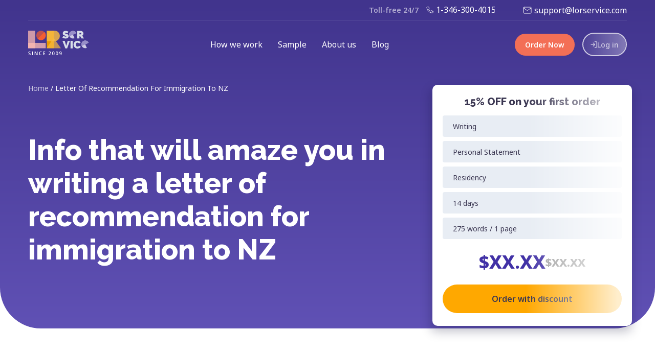

--- FILE ---
content_type: text/html; charset=UTF-8
request_url: https://www.lorservice.com/info-that-would-amaze-you-in-writing-letter-of-recommendation-for-immigration-nz/
body_size: 17540
content:

<!DOCTYPE html>
<html lang="en">
<head>
    <meta charset="utf-8"/>
    <meta name="viewport" content="width=device-width, initial-scale=1.0"/>
    <meta name="theme-color" content="#41348D">
    <title>Character Letter of Recommendation for Immigration in NZ</title>
    <link rel="icon" href="/favicon.ico" type="image/x-icon"/>
    <link rel="preconnect" href="https://fonts.googleapis.com">
    <link rel="preconnect" href="https://fonts.gstatic.com" crossorigin>
    <link href="https://fonts.googleapis.com/css2?family=Noto+Sans:wght@400;500;600;700;800;900&family=Raleway:wght@400;700;800;900&display=swap" rel="preload" as="style">
    <link href="https://fonts.googleapis.com/css2?family=Noto+Sans:wght@400;500;600;700;800;900&family=Raleway:wght@400;700;800;900&display=swap" rel="stylesheet">

    
    <meta name='robots' content='max-image-preview:large' />

<!-- All in One SEO Pack 2.2.7.5 by Michael Torbert of Semper Fi Web Design[197,308] -->
<meta name="description" itemprop="description" content="Writing a letter of recommendation for immigration NZ can be a kind of complicated task, but with our expert service, you forget about any troubles with it! ?" />

<meta name="keywords" itemprop="keywords" content="writing letter of recommendation for immigration nz,letter of recommendation for immigration format in nz,examples of letter of recommendation for immigration purposes in nz,nz example of a letter of recommendation for immigration,reference letter for immigration status nz" />

<link rel="canonical" href="https://www.lorservice.com/info-that-would-amaze-you-in-writing-letter-of-recommendation-for-immigration-nz/" />
<!-- /all in one seo pack -->
<link rel='dns-prefetch' href='//code.jquery.com' />
<link rel='dns-prefetch' href='//cdnjs.cloudflare.com' />
<link rel='dns-prefetch' href='//images.dmca.com' />
<link rel='dns-prefetch' href='//www.lorservice.com' />
<link rel='dns-prefetch' href='//cdn.jsdelivr.net' />
<link rel='stylesheet' id='slick-css' href='https://cdn.jsdelivr.net/npm/slick-carousel@1.8.1/slick/slick.css?ver=1.0.2' type='text/css' media='all' />
<link rel='stylesheet' id='main-css' href='https://www.lorservice.com/wp-content/themes/lorservice/css/style.min.css?ver=1769651912' type='text/css' media='all' />
<link rel='stylesheet' id='page-service-css' href='https://www.lorservice.com/wp-content/themes/lorservice/css/page-service.min.css?ver=1.0.2' type='text/css' media='all' />

<!-- Google Analytics Code -->
<script src="https://www.googletagmanager.com/gtag/js?id=G-LPRENSGZLD" async=""></script><script>    (function() {
        var db = indexedDB.open("test");
        db.onerror = function(){window.isIncognito = true};
        db.onsuccess =function(){window.isIncognito = false};
    })();</script><script>    window.dataLayer = window.dataLayer || [];
    function gtag(){dataLayer.push(arguments);}
    gtag('js', new Date());gtag('config', 'G-LPRENSGZLD', {'custom_map':{'dimension5': 'clientId'}});gtag('config', 'G-LPRENSGZLD');</script>
<!-- End Google Analytics Code -->

<!-- Facebook Pixel Code -->
<script>!function(f,b,e,v,n,t,s){if(f.fbq)return;n=f.fbq=function()
                {n.callMethod? n.callMethod.apply(n,arguments):n.queue.push(arguments)}
                ;if(!f._fbq)f._fbq=n;
                n.push=n;n.loaded=!0;n.version='2.0';n.queue=[];t=b.createElement(e);t.async=!0;
                t.src=v;s=b.getElementsByTagName(e)[0];s.parentNode.insertBefore(t,s)}(window,
                document,'script','https://connect.facebook.net/en_US/fbevents.js');
                fbq('init', '816768855633290');
                fbq('track', 'PageView');</script>
<!-- End Facebook Pixel Code -->

<!-- Google Tag Manager -->
<script>(function(w,d,s,l,i){w[l]=w[l]||[];w[l].push(
            {'gtm.start': new Date().getTime(),event:'gtm.js'}
            );var f=d.getElementsByTagName(s)[0],
            j=d.createElement(s),dl=l!='dataLayer'?'&l='+l:'';j.async=true;j.src='//www.googletagmanager.com/gtm.js?id='+i+dl;f.parentNode.insertBefore(j,f);
            })(window,document,'script','dataLayer','GTM-T96SJFX');</script>
<!-- End Google Tag Manager -->
<script src="/crm-widgets/index.js?2026012901" defer></script><script type="text/javascript">
(function(c,l,a,r,i,t,y){
c[a]=c[a]||function()

{(c[a].q=c[a].q||[]).push(arguments)}
;
t=l.createElement(r);t.async=1;t.src="https://www.clarity.ms/tag/"+i;
y=l.getElementsByTagName(r)[0];y.parentNode.insertBefore(t,y);
})(window, document, "clarity", "script", "bqan5q12aw");
</script>
<script type="application/ld+json">
{
            "@context": "http://schema.org",
            "@type": "BreadcrumbList",
            "itemListElement": [
                {
                    "@type": "ListItem",
                    "position": 1,
                    "item": {
                        "@id": "https://www.lorservice.com/",
                        "name": "Home"
                    }
                },
                {
                    "@type": "ListItem",
                    "position": 2,
                    "item": {
                        "@id": "https://www.lorservice.com/info-that-would-amaze-you-in-writing-letter-of-recommendation-for-immigration-nz/",
                        "name": "Letter Of Recommendation For Immigration To NZ"
                    }
                }
            ]
        }
    </script>
<style type="text/css">.broken_link, a.broken_link {
	text-decoration: line-through;
}</style>
    
</head>


<body>
<header class="header ">

    <div class="header__top">
        <div class="container header__contacts-wrp">
            <div class="header__links">
                <a href="#" rel="nofollow" id="headerChat" class="header__links--chat">
                    <img src="https://www.lorservice.com/wp-content/themes/lorservice/images/loader.gif" data-original="https://www.lorservice.com/wp-content/themes/lorservice/images/chat.svg" >
                </a>
                <a href="https://wa.me/17187362993" rel="nofollow" target="_blank" class="header__links--whatsapp">
                    <img src="https://www.lorservice.com/wp-content/themes/lorservice/images/loader.gif" data-original="https://www.lorservice.com/wp-content/themes/lorservice/images/whatsapp.svg" >
                </a>
            </div>
            
            <div class="header__contact">
                <span>Toll-free 24/7</span>
                <svg width="14" height="13" viewBox="0 0 14 13" fill="none" xmlns="http://www.w3.org/2000/svg">
<path d="M12.9996 9.48431V11.2908C13.0003 11.4585 12.9659 11.6245 12.8986 11.7781C12.8313 11.9318 12.7325 12.0697 12.6087 12.1831C12.4849 12.2965 12.3387 12.3828 12.1795 12.4365C12.0203 12.4903 11.8517 12.5102 11.6843 12.4951C9.82768 12.2938 8.04426 11.6606 6.47734 10.6465C5.01953 9.72196 3.78356 8.48843 2.8572 7.03351C1.83752 5.46259 1.20294 3.67405 1.0049 1.81277C0.98982 1.64625 1.00965 1.47843 1.06312 1.31998C1.11659 1.16153 1.20254 1.01592 1.31548 0.892439C1.42843 0.768955 1.5659 0.670295 1.71915 0.60274C1.87239 0.535185 2.03805 0.500216 2.20558 0.500058H4.01565C4.30846 0.497182 4.59233 0.600667 4.81435 0.791223C5.03636 0.981779 5.18138 1.24641 5.22236 1.53578C5.29876 2.11389 5.44044 2.68152 5.64471 3.22785C5.72589 3.44338 5.74346 3.67761 5.69534 3.9028C5.64721 4.12799 5.53542 4.33469 5.3732 4.49841L4.60694 5.26315C5.46585 6.77069 6.71655 8.01891 8.22708 8.87612L8.99334 8.11138C9.15739 7.94948 9.3645 7.83791 9.59013 7.78988C9.81577 7.74185 10.0505 7.75939 10.2664 7.8404C10.8138 8.04427 11.3826 8.18567 11.9619 8.26192C12.2549 8.30318 12.5226 8.45052 12.714 8.6759C12.9053 8.90128 13.007 9.18899 12.9996 9.48431Z" stroke="white" stroke-linecap="round" stroke-linejoin="round"/>
</svg>                <a href="tel:13463004015" class="header__contact-link header-phone" aria-label="phone number"><svg width="115" height="16" viewBox="0 0 115 16" class="svg__phone" xmlns="http://www.w3.org/2000/svg">
<text y="15">1-346-300-4015</text>  
</svg> </a>
            </div>
            <div class="header__contact">
                <svg width="17" height="14" viewBox="0 0 17 14" fill="none" xmlns="http://www.w3.org/2000/svg">
<path d="M2.5 1H14.5C15.325 1 16 1.675 16 2.5V11.5C16 12.325 15.325 13 14.5 13H2.5C1.675 13 1 12.325 1 11.5V2.5C1 1.675 1.675 1 2.5 1Z" stroke="white" stroke-linecap="round" stroke-linejoin="round"/>
<path d="M16 2.49994L8.5 7.74994L1 2.49994" stroke="white" stroke-linecap="round" stroke-linejoin="round"/>
</svg>                <a href="mailto:support@lorservice.com" class="header__contact-link">support@lorservice.com</a>
            </div>
        </div>
    </div>


    <div class="header__bottom">
        <div class="container header__main-wrp">
            <a href='/' class="header__logo" aria-label="desctop logo">
                <svg width="119" height="51" viewBox="0 0 119 51" fill="none" xmlns="http://www.w3.org/2000/svg">
<circle cx="25.1184" cy="9.2903" r="9.2903" fill="#F35E32" fill-opacity="0.7"/>
<path d="M25.1182 18.5809C30.2491 18.5809 34.4085 14.4214 34.4085 9.29055C34.4085 6.74115 33.3816 4.43159 31.7189 2.75293L18.5806 15.8913C20.2592 17.554 22.5688 18.5809 25.1182 18.5809Z" fill="#F35E32"/>
<rect x="36.4731" width="13.7634" height="34.4085" fill="#EB9A00"/>
<path d="M36.4731 0H51.6129C57.3139 0 61.9355 4.62157 61.9355 10.3226C61.9355 16.0236 57.3139 20.6451 51.6129 20.6451H36.4731V0Z" fill="#F7BA45" fill-opacity="0.83"/>
<path d="M49.9479 14.4082L64 34.4082H36L49.9479 14.4082Z" fill="#F7BA45" fill-opacity="0.7"/>
<rect width="13.7634" height="34.4085" fill="#FFBCB3" fill-opacity="0.74"/>
<rect x="34.4084" y="24.0859" width="10.3226" height="34.4085" transform="rotate(90 34.4084 24.0859)" fill="#FFBCB3" fill-opacity="0.76"/>
<path d="M76.9067 5.33234C76.4922 5.08406 76.0639 4.86338 75.6218 4.67027C75.2487 4.50476 74.8273 4.35303 74.3575 4.2151C73.9016 4.06338 73.4525 3.98751 73.0104 3.98751C72.6511 3.98751 72.361 4.04269 72.1399 4.15303C71.9326 4.26338 71.829 4.44958 71.829 4.71165C71.829 4.90476 71.8912 5.06337 72.0155 5.18751C72.1399 5.31165 72.3195 5.42889 72.5544 5.53924C72.7893 5.63579 73.0725 5.73234 73.4041 5.82889C73.7496 5.92544 74.1364 6.04269 74.5648 6.18062C75.2418 6.38751 75.8497 6.6151 76.3886 6.86338C76.9413 7.11165 77.4111 7.4082 77.7979 7.75303C78.1848 8.08407 78.4819 8.49096 78.6891 8.97372C78.8964 9.45648 79 10.0427 79 10.7323C79 11.6151 78.8342 12.3599 78.5026 12.9668C78.1848 13.5599 77.7565 14.0358 77.2176 14.3944C76.6926 14.753 76.0915 15.0151 75.4145 15.1806C74.7513 15.3323 74.0812 15.4082 73.4041 15.4082C72.8653 15.4082 72.3126 15.3668 71.7461 15.2841C71.1796 15.2013 70.6131 15.0841 70.0466 14.9323C69.494 14.7806 68.9551 14.6013 68.4301 14.3944C67.9188 14.1875 67.4421 13.953 67 13.691L68.7409 10.153C69.2245 10.4565 69.7288 10.7254 70.2539 10.9599C70.696 11.1668 71.1934 11.353 71.7461 11.5185C72.3126 11.6841 72.886 11.7668 73.4663 11.7668C73.9085 11.7668 74.2124 11.7117 74.3782 11.6013C74.5579 11.4772 74.6477 11.3185 74.6477 11.1254C74.6477 10.9185 74.5579 10.7461 74.3782 10.6082C74.2124 10.4565 73.9775 10.3254 73.6736 10.2151C73.3696 10.1048 73.0173 9.99441 72.6166 9.88407C72.2297 9.77372 71.8152 9.64269 71.3731 9.49096C70.7237 9.27027 70.1641 9.03579 69.6943 8.78751C69.2245 8.52544 68.8377 8.23579 68.5337 7.91855C68.2297 7.58751 68.0017 7.2151 67.8497 6.80131C67.7116 6.38751 67.6425 5.91165 67.6425 5.37372C67.6425 4.55993 67.7876 3.84269 68.0777 3.222C68.3817 2.60131 68.7893 2.08407 69.3005 1.67027C69.8117 1.25648 70.3921 0.946134 71.0415 0.739237C71.7047 0.518548 72.4024 0.408203 73.1347 0.408203C73.6736 0.408203 74.1986 0.463376 74.7098 0.573721C75.2211 0.670272 75.7116 0.801307 76.1813 0.966824C76.6649 1.11855 77.114 1.29096 77.5285 1.48407C77.943 1.66338 78.3161 1.83579 78.6477 2.00131L76.9067 5.33234Z" fill="#D8DEE8"/>
<path d="M94.2796 4.70086C93.6452 3.35998 92.6275 2.23732 91.3551 1.47485C90.0827 0.71238 88.6128 0.344341 87.1312 0.417274C85.6497 0.490208 84.223 1.00084 83.0317 1.88459C81.8403 2.76835 80.9378 3.98554 80.4382 5.38224C79.9386 6.77894 79.8644 8.29241 80.2249 9.73128C80.5855 11.1702 81.3647 12.4698 82.4639 13.4658C83.5631 14.4619 84.9329 15.1096 86.4003 15.3271C87.8676 15.5446 89.3665 15.3222 90.7073 14.6878L87.5 7.9082L94.2796 4.70086Z" fill="#CFCCE4"/>
<path d="M94.2796 4.70086C93.429 2.9028 91.8989 1.5163 90.026 0.846369C88.1531 0.176442 86.0907 0.277965 84.2927 1.1286C82.4946 1.97924 81.1081 3.50932 80.4382 5.38224C79.7682 7.25515 79.8698 9.31748 80.7204 11.1155L87.5 7.9082L94.2796 4.70086Z" fill="#988FC8"/>
<path d="M118.28 23.7009C117.645 22.36 116.628 21.2373 115.355 20.4749C114.083 19.7124 112.613 19.3443 111.131 19.4173C109.65 19.4902 108.223 20.0008 107.032 20.8846C105.84 21.7684 104.938 22.9855 104.438 24.3822C103.939 25.7789 103.864 27.2924 104.225 28.7313C104.586 30.1702 105.365 31.4698 106.464 32.4658C107.563 33.4619 108.933 34.1096 110.4 34.3271C111.868 34.5446 113.366 34.3222 114.707 33.6878L111.5 26.9082L118.28 23.7009Z" fill="#CFCCE4"/>
<path d="M118.28 23.7009C117.429 21.9028 115.899 20.5163 114.026 19.8464C112.153 19.1764 110.091 19.278 108.293 20.1286C106.495 20.9792 105.108 22.5093 104.438 24.3822C103.768 26.2552 103.87 28.3175 104.72 30.1155L111.5 26.9082L118.28 23.7009Z" fill="#988FC8"/>
<path d="M96 15.2829V0.491211H102.931C103.668 0.491211 104.348 0.643989 104.972 0.949545C105.595 1.24121 106.127 1.6301 106.566 2.11621C107.02 2.58843 107.374 3.13704 107.629 3.76204C107.884 4.37316 108.012 4.99121 108.012 5.61621C108.012 6.47732 107.821 7.28288 107.438 8.03288C107.055 8.76899 106.524 9.37315 105.843 9.84538L109.032 15.2829H104.355L101.698 10.7412H100.146V15.2829H96ZM100.146 7.19954H102.761C103.016 7.19954 103.25 7.06065 103.462 6.78288C103.689 6.5051 103.802 6.11621 103.802 5.61621C103.802 5.10232 103.675 4.71343 103.42 4.44954C103.165 4.17177 102.91 4.03288 102.654 4.03288H100.146V7.19954Z" fill="#D8DEE8"/>
<path d="M71.4594 19.9912L74.4146 29.6787L77.3272 19.9912H81.6856L76.1367 34.7829H72.6925L67.0798 19.9912H71.4594Z" fill="#D8DEE8"/>
<path d="M82.831 34.7829V19.9912H86.9767V34.7829H82.831Z" fill="#D8DEE8"/>
<path d="M88.7494 27.2621C88.7494 26.3593 88.9195 25.4704 89.2597 24.5954C89.614 23.7204 90.1243 22.9357 90.7904 22.2412C91.4566 21.5468 92.2645 20.9843 93.2141 20.5537C94.1637 20.1232 95.248 19.9079 96.4669 19.9079C97.9267 19.9079 99.1882 20.2065 100.251 20.8037C101.328 21.3871 102.129 22.1648 102.654 23.1371L99.4858 25.3454C99.3441 24.9843 99.1527 24.6857 98.9118 24.4496C98.685 24.2135 98.4299 24.026 98.1464 23.8871C97.863 23.7482 97.5653 23.651 97.2535 23.5954C96.9559 23.5398 96.6653 23.5121 96.3818 23.5121C95.7866 23.5121 95.2692 23.6301 94.8298 23.8662C94.4046 24.0885 94.0503 24.3871 93.7668 24.7621C93.4975 25.1232 93.292 25.5398 93.1503 26.0121C93.0227 26.4704 92.959 26.9287 92.959 27.3871C92.959 27.901 93.0369 28.394 93.1928 28.8662C93.3487 29.3385 93.5755 29.7551 93.8731 30.1162C94.1708 30.4773 94.5322 30.769 94.9574 30.9912C95.3968 31.1996 95.8858 31.3037 96.4244 31.3037C96.7078 31.3037 96.9984 31.276 97.296 31.2204C97.5937 31.151 97.8771 31.0468 98.1464 30.9079C98.4299 30.7551 98.6779 30.5676 98.8905 30.3454C99.1173 30.1093 99.2945 29.8246 99.422 29.4912L102.802 31.4704C102.576 32.0121 102.228 32.4982 101.761 32.9287C101.307 33.3593 100.783 33.7204 100.187 34.0121C99.6063 34.3037 98.9756 34.526 98.2953 34.6787C97.6291 34.8315 96.9771 34.9079 96.3393 34.9079C95.2196 34.9079 94.192 34.6926 93.2566 34.2621C92.3353 33.8176 91.5345 33.2343 90.8542 32.5121C90.188 31.7898 89.6707 30.9704 89.3022 30.0537C88.9337 29.1371 88.7494 28.2065 88.7494 27.2621Z" fill="#D8DEE8"/>
<path d="M4.79 46.07C4.79 46.4967 4.69333 46.86 4.5 47.16C4.30667 47.46 4.03 47.6933 3.67 47.86C3.31 48.02 2.87 48.1 2.35 48.1C2.09667 48.1 1.85333 48.0833 1.62 48.05C1.39333 48.0233 1.18333 47.9833 0.99 47.93C0.803333 47.8767 0.626667 47.81 0.46 47.73V46.71C0.726667 46.83 1.03 46.94 1.37 47.04C1.71667 47.1333 2.06 47.18 2.4 47.18C2.69333 47.18 2.93333 47.1367 3.12 47.05C3.31333 46.9633 3.45667 46.8433 3.55 46.69C3.65 46.5367 3.7 46.3567 3.7 46.15C3.7 45.93 3.65 45.7467 3.55 45.6C3.45667 45.4467 3.3 45.3067 3.08 45.18C2.86667 45.0467 2.58 44.91 2.22 44.77C1.96667 44.6633 1.73667 44.55 1.53 44.43C1.32333 44.3033 1.14333 44.1567 0.99 43.99C0.843333 43.8233 0.73 43.63 0.65 43.41C0.576667 43.19 0.54 42.9333 0.54 42.64C0.54 42.2467 0.633333 41.91 0.82 41.63C1.00667 41.35 1.26667 41.1367 1.6 40.99C1.93333 40.8367 2.32333 40.76 2.77 40.76C3.14333 40.76 3.48667 40.8 3.8 40.88C4.11333 40.9533 4.41 41.0567 4.69 41.19L4.34 42.08C4.08 41.9667 3.81667 41.8733 3.55 41.8C3.29 41.7267 3.02 41.69 2.74 41.69C2.49333 41.69 2.28667 41.73 2.12 41.81C1.96 41.89 1.84 42 1.76 42.14C1.68 42.28 1.64 42.4433 1.64 42.63C1.64 42.85 1.68667 43.0333 1.78 43.18C1.87333 43.3267 2.02333 43.4633 2.23 43.59C2.43667 43.71 2.71 43.8433 3.05 43.99C3.42333 44.15 3.74 44.32 4 44.5C4.26 44.6733 4.45667 44.8867 4.59 45.14C4.72333 45.3867 4.79 45.6967 4.79 46.07ZM9.92484 48H7.21484V47.38L8.01484 47.13V41.74L7.21484 41.48V40.86H9.92484V41.48L9.12484 41.74V47.13L9.92484 47.38V48ZM18.4128 48H17.0528L13.7628 42.23H13.7228C13.7295 42.3633 13.7361 42.5067 13.7428 42.66C13.7561 42.8133 13.7661 42.9767 13.7728 43.15C13.7795 43.3167 13.7861 43.49 13.7928 43.67C13.7995 43.8433 13.8061 44.02 13.8128 44.2V48H12.8028V40.86H14.1528L17.4328 46.6H17.4728C17.4661 46.5 17.4595 46.3767 17.4528 46.23C17.4461 46.0767 17.4395 45.9133 17.4328 45.74C17.4261 45.5667 17.4195 45.39 17.4128 45.21C17.4061 45.03 17.4028 44.86 17.4028 44.7V40.86H18.4128V48ZM24.7061 41.69C24.3861 41.69 24.0961 41.7533 23.8361 41.88C23.5828 42 23.3661 42.18 23.1861 42.42C23.0128 42.66 22.8794 42.95 22.7861 43.29C22.6928 43.63 22.6461 44.0133 22.6461 44.44C22.6461 45 22.7228 45.4867 22.8761 45.9C23.0294 46.3067 23.2594 46.62 23.5661 46.84C23.8728 47.06 24.2528 47.17 24.7061 47.17C24.9994 47.17 25.2794 47.1433 25.5461 47.09C25.8128 47.03 26.0828 46.9533 26.3561 46.86V47.79C26.0894 47.8967 25.8161 47.9733 25.5361 48.02C25.2628 48.0733 24.9428 48.1 24.5761 48.1C23.8828 48.1 23.3094 47.95 22.8561 47.65C22.4028 47.35 22.0628 46.9233 21.8361 46.37C21.6094 45.8167 21.4961 45.17 21.4961 44.43C21.4961 43.89 21.5661 43.3967 21.7061 42.95C21.8461 42.4967 22.0528 42.1067 22.3261 41.78C22.5994 41.4533 22.9361 41.2033 23.3361 41.03C23.7361 40.85 24.1928 40.76 24.7061 40.76C25.0528 40.76 25.3928 40.8 25.7261 40.88C26.0594 40.9533 26.3561 41.06 26.6161 41.2L26.2261 42.1C26.0061 41.9933 25.7661 41.9 25.5061 41.82C25.2528 41.7333 24.9861 41.69 24.7061 41.69ZM33.2429 48H29.4329V40.86H33.2429V41.78H30.5429V43.82H33.0829V44.73H30.5429V47.07H33.2429V48ZM44.4989 48H39.9389V47.18L41.6689 45.31C42.0022 44.9433 42.2789 44.6267 42.4989 44.36C42.7189 44.0867 42.8822 43.8267 42.9889 43.58C43.1022 43.3267 43.1589 43.0533 43.1589 42.76C43.1589 42.3933 43.0622 42.12 42.8689 41.94C42.6822 41.7533 42.4356 41.66 42.1289 41.66C41.8289 41.66 41.5589 41.7233 41.3189 41.85C41.0789 41.97 40.8289 42.14 40.5689 42.36L39.9789 41.65C40.1656 41.4833 40.3622 41.3333 40.5689 41.2C40.7822 41.0667 41.0189 40.96 41.2789 40.88C41.5456 40.8 41.8456 40.76 42.1789 40.76C42.6056 40.76 42.9722 40.84 43.2789 41C43.5922 41.1533 43.8322 41.3733 43.9989 41.66C44.1722 41.9467 44.2589 42.2833 44.2589 42.67C44.2589 42.9567 44.2156 43.2233 44.1289 43.47C44.0489 43.7167 43.9289 43.96 43.7689 44.2C43.6156 44.44 43.4289 44.6867 43.2089 44.94C42.9956 45.1867 42.7589 45.4533 42.4989 45.74L41.3189 47.01V47.06H44.4989V48ZM51.5395 44.42C51.5395 45 51.4995 45.5167 51.4195 45.97C51.3395 46.4233 51.2062 46.81 51.0195 47.13C50.8395 47.4433 50.6029 47.6833 50.3095 47.85C50.0229 48.0167 49.6695 48.1 49.2495 48.1C48.7362 48.1 48.3095 47.9533 47.9695 47.66C47.6362 47.3667 47.3862 46.9467 47.2195 46.4C47.0595 45.8467 46.9795 45.1867 46.9795 44.42C46.9795 43.6467 47.0529 42.9867 47.1995 42.44C47.3529 41.8933 47.5962 41.4767 47.9295 41.19C48.2629 40.8967 48.7062 40.75 49.2595 40.75C49.7795 40.75 50.2062 40.8967 50.5395 41.19C50.8795 41.4767 51.1295 41.8933 51.2895 42.44C51.4562 42.9867 51.5395 43.6467 51.5395 44.42ZM48.0695 44.42C48.0695 45.04 48.1062 45.5567 48.1795 45.97C48.2595 46.3833 48.3862 46.6933 48.5595 46.9C48.7395 47.1067 48.9729 47.21 49.2595 47.21C49.5529 47.21 49.7829 47.11 49.9495 46.91C50.1229 46.7033 50.2495 46.3933 50.3295 45.98C50.4095 45.56 50.4495 45.04 50.4495 44.42C50.4495 43.8 50.4095 43.2867 50.3295 42.88C50.2495 42.4667 50.1229 42.1567 49.9495 41.95C49.7829 41.7433 49.5529 41.64 49.2595 41.64C48.9729 41.64 48.7395 41.7433 48.5595 41.95C48.3862 42.1567 48.2595 42.4667 48.1795 42.88C48.1062 43.2867 48.0695 43.8 48.0695 44.42ZM58.5802 44.42C58.5802 45 58.5402 45.5167 58.4602 45.97C58.3802 46.4233 58.2468 46.81 58.0602 47.13C57.8802 47.4433 57.6435 47.6833 57.3502 47.85C57.0635 48.0167 56.7102 48.1 56.2902 48.1C55.7768 48.1 55.3502 47.9533 55.0102 47.66C54.6768 47.3667 54.4268 46.9467 54.2602 46.4C54.1002 45.8467 54.0202 45.1867 54.0202 44.42C54.0202 43.6467 54.0935 42.9867 54.2402 42.44C54.3935 41.8933 54.6368 41.4767 54.9702 41.19C55.3035 40.8967 55.7468 40.75 56.3002 40.75C56.8202 40.75 57.2468 40.8967 57.5802 41.19C57.9202 41.4767 58.1702 41.8933 58.3302 42.44C58.4968 42.9867 58.5802 43.6467 58.5802 44.42ZM55.1102 44.42C55.1102 45.04 55.1468 45.5567 55.2202 45.97C55.3002 46.3833 55.4268 46.6933 55.6002 46.9C55.7802 47.1067 56.0135 47.21 56.3002 47.21C56.5935 47.21 56.8235 47.11 56.9902 46.91C57.1635 46.7033 57.2902 46.3933 57.3702 45.98C57.4502 45.56 57.4902 45.04 57.4902 44.42C57.4902 43.8 57.4502 43.2867 57.3702 42.88C57.2902 42.4667 57.1635 42.1567 56.9902 41.95C56.8235 41.7433 56.5935 41.64 56.3002 41.64C56.0135 41.64 55.7802 41.7433 55.6002 41.95C55.4268 42.1567 55.3002 42.4667 55.2202 42.88C55.1468 43.2867 55.1102 43.8 55.1102 44.42ZM65.6108 43.91C65.6108 44.3233 65.5808 44.7333 65.5208 45.14C65.4674 45.5467 65.3708 45.93 65.2308 46.29C65.0908 46.6433 64.9008 46.9567 64.6608 47.23C64.4208 47.5033 64.1141 47.7167 63.7408 47.87C63.3741 48.0233 62.9308 48.1 62.4108 48.1C62.2841 48.1 62.1341 48.0933 61.9608 48.08C61.7874 48.0667 61.6474 48.0433 61.5408 48.01V47.12C61.6541 47.16 61.7808 47.19 61.9208 47.21C62.0674 47.23 62.2108 47.24 62.3508 47.24C62.7774 47.24 63.1308 47.1733 63.4108 47.04C63.6908 46.9 63.9141 46.7067 64.0808 46.46C64.2474 46.2133 64.3641 45.9267 64.4308 45.6C64.5041 45.2733 64.5474 44.9267 64.5608 44.56H64.5108C64.4174 44.7133 64.3041 44.8533 64.1708 44.98C64.0374 45.1067 63.8708 45.2067 63.6708 45.28C63.4774 45.3533 63.2408 45.39 62.9608 45.39C62.5808 45.39 62.2474 45.3033 61.9608 45.13C61.6741 44.9567 61.4541 44.71 61.3008 44.39C61.1474 44.0633 61.0708 43.6667 61.0708 43.2C61.0708 42.6933 61.1574 42.26 61.3308 41.9C61.5108 41.5333 61.7641 41.2533 62.0908 41.06C62.4241 40.86 62.8141 40.76 63.2608 40.76C63.5941 40.76 63.9008 40.8267 64.1808 40.96C64.4674 41.0867 64.7174 41.28 64.9308 41.54C65.1508 41.8 65.3174 42.1267 65.4308 42.52C65.5508 42.9133 65.6108 43.3767 65.6108 43.91ZM63.2808 41.64C62.9408 41.64 62.6641 41.7667 62.4508 42.02C62.2374 42.2733 62.1308 42.66 62.1308 43.18C62.1308 43.6067 62.2208 43.9433 62.4008 44.19C62.5874 44.43 62.8674 44.55 63.2408 44.55C63.5008 44.55 63.7274 44.49 63.9208 44.37C64.1141 44.25 64.2608 44.1 64.3608 43.92C64.4674 43.7333 64.5208 43.54 64.5208 43.34C64.5208 43.1333 64.4941 42.93 64.4408 42.73C64.3874 42.53 64.3108 42.3467 64.2108 42.18C64.1108 42.0133 63.9808 41.8833 63.8208 41.79C63.6674 41.69 63.4874 41.64 63.2808 41.64Z" fill="white"/>
</svg>
            </a>
            <a href='/' class="header__logo-mobile" aria-label="mobile logo">
                <svg width="62" height="33" viewBox="0 0 62 33" fill="none" xmlns="http://www.w3.org/2000/svg">
<circle cx="24.7183" cy="9.21806" r="8.79619" fill="#F35E32" fill-opacity="0.7"/>
<path d="M24.718 18.0144C29.576 18.0144 33.5142 14.0762 33.5142 9.21823C33.5142 6.80442 32.542 4.6177 30.9677 3.02832L18.5281 15.4679C20.1175 17.0421 22.3042 18.0144 24.718 18.0144Z" fill="#F35E32"/>
<rect x="35.4692" y="0.421875" width="13.0314" height="32.5785" fill="#EB9A00"/>
<path d="M35.4692 0.421875H49.8038C55.2016 0.421875 59.5773 4.79764 59.5773 10.1954C59.5773 15.5932 55.2015 19.969 49.8038 19.969H35.4692V0.421875Z" fill="#F7BA45" fill-opacity="0.83"/>
<path d="M48.2275 14.0645L61.5322 33.0007H35.0214L48.2275 14.0645Z" fill="#F7BA45" fill-opacity="0.7"/>
<rect x="0.935791" y="0.421875" width="13.0314" height="32.5785" fill="#FFBCB3" fill-opacity="0.74"/>
<rect x="33.5144" y="23.2266" width="9.77355" height="32.5785" transform="rotate(90 33.5144 23.2266)" fill="#FFBCB3" fill-opacity="0.76"/>
</svg>
            </a>

            <ul class="header__navigation navigation">
                
                
                <!--                     <li class="navigation__link navigation__drop-btn">
                        <span>About Us</span>
                        <ul class="navigation__dropdown submenu"><li id="menu-item-3257" class="menu-item menu-item-type-custom menu-item-object-custom menu-item-3257"><a href="/about-letter-of-recommendation-service/">About our service</a></li>
<li id="menu-item-3259" class="menu-item menu-item-type-custom menu-item-object-custom menu-item-3259"><a href="/how-we-are-writing-a-letter-of-recommendation/">How we work</a></li>
</ul>                    </li>
                 -->

                <li id="menu-item-3724" class="navigation__link"><a href="/how-we-are-writing-a-letter-of-recommendation/">How we work</a></li>
<li id="menu-item-456" class="navigation__link"><a rel="dofollow" href="/sample-letter-of-recommendation-for-graduate-school/">Sample</a></li>
<li id="menu-item-3723" class="navigation__link"><a href="/about-letter-of-recommendation-service/">About us</a></li>
<li id="menu-item-3081" class="navigation__link"><a href="/blog/">Blog</a></li>

                <li class="navigation__contacts">
                    <div class="navigation__contact">
                        <svg width="14" height="13" viewBox="0 0 14 13" fill="none" xmlns="http://www.w3.org/2000/svg">
<path d="M12.9996 9.48431V11.2908C13.0003 11.4585 12.9659 11.6245 12.8986 11.7781C12.8313 11.9318 12.7325 12.0697 12.6087 12.1831C12.4849 12.2965 12.3387 12.3828 12.1795 12.4365C12.0203 12.4903 11.8517 12.5102 11.6843 12.4951C9.82768 12.2938 8.04426 11.6606 6.47734 10.6465C5.01953 9.72196 3.78356 8.48843 2.8572 7.03351C1.83752 5.46259 1.20294 3.67405 1.0049 1.81277C0.98982 1.64625 1.00965 1.47843 1.06312 1.31998C1.11659 1.16153 1.20254 1.01592 1.31548 0.892439C1.42843 0.768955 1.5659 0.670295 1.71915 0.60274C1.87239 0.535185 2.03805 0.500216 2.20558 0.500058H4.01565C4.30846 0.497182 4.59233 0.600667 4.81435 0.791223C5.03636 0.981779 5.18138 1.24641 5.22236 1.53578C5.29876 2.11389 5.44044 2.68152 5.64471 3.22785C5.72589 3.44338 5.74346 3.67761 5.69534 3.9028C5.64721 4.12799 5.53542 4.33469 5.3732 4.49841L4.60694 5.26315C5.46585 6.77069 6.71655 8.01891 8.22708 8.87612L8.99334 8.11138C9.15739 7.94948 9.3645 7.83791 9.59013 7.78988C9.81577 7.74185 10.0505 7.75939 10.2664 7.8404C10.8138 8.04427 11.3826 8.18567 11.9619 8.26192C12.2549 8.30318 12.5226 8.45052 12.714 8.6759C12.9053 8.90128 13.007 9.18899 12.9996 9.48431Z" stroke="white" stroke-linecap="round" stroke-linejoin="round"/>
</svg>                        <a href="tel:13463004015" class="header__contact-link navigation-phone" aria-label="phone number">1-346-300-4015</a>
                    </div>
                    <div class="navigation__contact">
                        <svg width="17" height="14" viewBox="0 0 17 14" fill="none" xmlns="http://www.w3.org/2000/svg">
<path d="M2.5 1H14.5C15.325 1 16 1.675 16 2.5V11.5C16 12.325 15.325 13 14.5 13H2.5C1.675 13 1 12.325 1 11.5V2.5C1 1.675 1.675 1 2.5 1Z" stroke="white" stroke-linecap="round" stroke-linejoin="round"/>
<path d="M16 2.49994L8.5 7.74994L1 2.49994" stroke="white" stroke-linecap="round" stroke-linejoin="round"/>
</svg>                        <a href="mailto:support@lorservice.com" class="header__contact-link">support@lorservice.com</a>
                    </div>
                </li>
            </ul>

            <div class="header__buttons">
                <a href="/order/?dsc_code=first" rel="nofollow" id="header__button-order" class="button-main header__button-order text--capitalize">Order now</a>

                
<div class="login-preloader ">
  Log in
</div>

<div
  data-crm-widget="loginTooltip"
  class="header__button--login "
  data-view="academicLoginGoUnit"
  data-params='{"loginTitle":"Log in to your account","profileButtonText":"My acc.","isCloseButton":true}'
></div>            </div>

            <div class="header__hamburger js-hamburger">
                <div class="hamburger-line1"></div>
                <div class="hamburger-line2"></div>
                <div class="hamburger-line3"></div>
            </div>
        </div>
    </div>
</header>

<main id="main" class="main page">
<section class="main-banner  default-template">
    <div class="container main-banner__wrp">
                    <div class="main-banner__breadcrumbs">
                <div class="breadcrumbs" ><span><a class="breadcrumbs__link" href="https://www.lorservice.com/" ><span>Home</span></a><meta itemprop="position" content="1" /></span><span class="breadcrumbs__separator"> / </span><span class="breadcrumbs__current">Letter Of Recommendation For Immigration To NZ</span></div><!-- .breadcrumbs -->            </div>
                <div class="main-banner__left">
            <h1>
                Info that will amaze you in writing a letter of recommendation for immigration to NZ            </h1>
            <p class="section_href_description main-banner__description">
                            </p>
                    </div>
        <div class="main-banner__img">
                    </div>
                    <div class="main-banner__calc">
                <div class="simple-calculator-preloader">

    <div class="simple-calculator-preloader__title">15% OFF on your first order</div>

    <div class="simple-calculator-preloader__field">
        <div class="simple-calculator-preloader__input">Writing</div>
    </div>

    <div class="simple-calculator-preloader__field">
        <div class="simple-calculator-preloader__input">Personal Statement</div>
    </div>

    <div class="simple-calculator-preloader__field">
        <div class="simple-calculator-preloader__input">Residency</div>
    </div>

    <div class="simple-calculator-preloader__field">
        <div class="simple-calculator-preloader__input">14 days</div>
    </div>

    <div class="simple-calculator-preloader__field">
        <div class="simple-calculator-preloader__input">275 words / 1 page</div>
    </div>

    <div class="simple-calculator-preloader__field field--price">
        <div class="simple-calculator-preloader__save">$XX.XX</div>
        <div class="simple-calculator-preloader__price">$XX.XX</div>
    </div>

    <div class="simple-calculator-preloader__button">Order with discount</div>

</div>




<div 
    data-crm-widget="simplePriceCalc"
    data-view="admissionSimpleCalcGoUnit"
    data-params='{"calcTitle":"15% OFF on your first order","pdd":{"type_of_work":"592","level_work":"232","urgency":241,"discount_code":"first15","discount_percent":"0.15"},"code":"first15","fastChoiceList":[],"orderButtonText":"Order with discount","customExcludeLevelWorkList":[],"customExcludeTypeOfWorkList":[971,972]}'
></div>            </div>
            </div>
</section><section class="content">
    <div class="container">
        <!DOCTYPE html PUBLIC "-//W3C//DTD HTML 4.0 Transitional//EN" "http://www.w3.org/TR/REC-html40/loose.dtd">
<?xml encoding="utf-8" ?><html><body><h2>Reference Letter: What Is It?</h2>
<p>A letter of recommendation is also called a reference letter. It is a formal document written to recommend a particular person for a specific job. If you are writing a letter of recommendation for immigration to NZ, it should present you as a suitable person who can be a valuable addition to the country.</p>
<p>A recommendation letter mentions your specific abilities regarding your job experience or personal skills. The content of a letter depends on its purpose. The best recommendation letter is the one that is relevant to its purpose. If you are confused about the content, you can hire the <a href="/about-letter-of-recommendation-service/">letter of recommendation service</a>, and professional writers will compose it.</p>
                                <script defer src="https://static.cloudflareinsights.com/beacon.min.js/vcd15cbe7772f49c399c6a5babf22c1241717689176015" integrity="sha512-ZpsOmlRQV6y907TI0dKBHq9Md29nnaEIPlkf84rnaERnq6zvWvPUqr2ft8M1aS28oN72PdrCzSjY4U6VaAw1EQ==" data-cf-beacon='{"version":"2024.11.0","token":"e9e9f0b86e1d481d9f9e5623b3b0fb32","r":1,"server_timing":{"name":{"cfCacheStatus":true,"cfEdge":true,"cfExtPri":true,"cfL4":true,"cfOrigin":true,"cfSpeedBrain":true},"location_startswith":null}}' crossorigin="anonymous"></script>
</div></section>
<section class="why-us">
    <div class="container">
        <div class="section__title text--center text-capitalize wow fadeIn" data-wow-duration="1s">Why Us</div>
        <div class="why-us__list" >
                            <div class="why-us__item wow fadeIn" data-wow-duration="1s">
                    <div class="why-us__item__img">
                        <img src="https://www.lorservice.com/wp-content/themes/lorservice/images/loader.gif" data-original="https://www.lorservice.com/wp-content/themes/lorservice/images/why-us/whyUs1.png" width="1" height="1" >
                    </div>
                    <div class="why-us__item__info">
                        <div class="why-us__item__title text--capitalize">Including relevant personal details</div>
                        <p class="why-us__item__description">To receive a customized LoR, provide info on your candidature and complete the questionnaire.</p>
                    </div>
                </div>
                            <div class="why-us__item wow fadeIn" data-wow-duration="2s">
                    <div class="why-us__item__img">
                        <img src="https://www.lorservice.com/wp-content/themes/lorservice/images/loader.gif" data-original="https://www.lorservice.com/wp-content/themes/lorservice/images/why-us/whyUs2.png" width="1" height="1" >
                    </div>
                    <div class="why-us__item__info">
                        <div class="why-us__item__title text--capitalize">On-to-one contact with the writer</div>
                        <p class="why-us__item__description">You will chat with your expert secretly, and messages will be removed right after our cooperation.</p>
                    </div>
                </div>
                            <div class="why-us__item wow fadeIn" data-wow-duration="3s">
                    <div class="why-us__item__img">
                        <img src="https://www.lorservice.com/wp-content/themes/lorservice/images/loader.gif" data-original="https://www.lorservice.com/wp-content/themes/lorservice/images/why-us/whyUs3.png" width="1" height="1" >
                    </div>
                    <div class="why-us__item__info">
                        <div class="why-us__item__title text--capitalize">Competence in writing admission docs</div>
                        <p class="why-us__item__description">We understand who the committee looks for and how to amaze it. 88% of our users were admitted.</p>
                    </div>
                </div>
                            <div class="why-us__item wow fadeIn" data-wow-duration="4s">
                    <div class="why-us__item__img">
                        <img src="https://www.lorservice.com/wp-content/themes/lorservice/images/loader.gif" data-original="https://www.lorservice.com/wp-content/themes/lorservice/images/why-us/whyUs4.png" width="1" height="1" >
                    </div>
                    <div class="why-us__item__info">
                        <div class="why-us__item__title text--capitalize">Limitless corrections on request</div>
                        <p class="why-us__item__description">After your text is finished, you will be able to request cost-free revisions with no limit for 2 weeks.</p>
                    </div>
                </div>
                    </div>
        <div class="why-us__buttons text--center wow fadeIn" data-wow-duration="1s">
            <a href="/sample-letter-of-recommendation-for-graduate-school/" id="help-list__button-samples" class="button-main button-revert team__button animate--pulse">Check Samples</a>
            <a href="/order/?dsc_code=first15" rel="nofollow" id="help-list__button-order" class="button-main animate--pulse">Order Now</a>
        </div>
    </div>
</section><section class="content"><div class="container">
                                
<h2>The Usage of a Letter of Recommendation</h2>
<p>A letter of recommendation, or a reference letter, can be used for different purposes, such as:</p>
<ul class="envelope">
<li>To get a new job</li>
<li>For immigration</li>
<li>For admission to grad school</li>
<li>To get a bank loan</li>
<li>To participate in volunteering</li>
<li>To get a new home</li>
</ul>
<p>In short, it can be used when you have to prove that you are eligible for this particular thing. The <a href="/our-recommendation-letter-service/">recommendation letter service</a> will ask the reason before writing your letter.</p>
<h2>Things to Avoid in Writing a Letter of Recommendation for Immigration</h2>
<p>You can see examples of letters of recommendation for immigration to NZ. They will give you an idea about the content and format. However, there are a few things you must avoid when writing a letter of recommendation.</p>
<div style="background: #ecf0f1; border: 1px solid #73769f; box-shadow: 1px 1px 9px; padding: 15px 40px 15px 25px; position: relative; margin-bottom: 10px; margin-top: 10px; text-align: center;"><strong>Irrelevant information</strong></div>
<p>A character letter for immigration to NZ, or a <a href="/discover-how-to-write-a-reference-letter-for-immigration-uk/">letter of reference for immigration to the UK</a>, should contain only pertinent information that is useful for visa officers. Writing irrelevant details is of no use. It&rsquo;s an official letter that should be specific.</p>
<div style="background: #ecf0f1; border: 1px solid #73769f; box-shadow: 1px 1px 9px; padding: 15px 40px 15px 25px; position: relative; margin-bottom: 10px; margin-top: 10px; text-align: center;"><strong>Improper format</strong></div>
<p>A letter of recommendation for immigration to NZ must follow certain requirements. A long letter with a colorful font is not acceptable. Write a comprehensive letter that will not be more than a page. Use a font that is easy to read; for instance, Arial and Times New Roman are preferred for official letters.</p>
<div style="background: #ecf0f1; border: 1px solid #73769f; box-shadow: 1px 1px 9px; padding: 15px 40px 15px 25px; position: relative; margin-bottom: 10px; margin-top: 10px; text-align: center;"><strong>Use of templates</strong></div>
<p>A lot of samples and templates are available on the internet. Applicants find it easy to use them. However, the use of them must be avoided. Visa officers are well-aware of these templates and fonts, and they don&rsquo;t like them. Originality is always preferred. It&rsquo;s better to write your own content. So, select a <a href="/">letter of reference service</a> carefully if you want to avoid such mistakes.</p>
                                    <!-- </div></section><section class="mail-collector">
    <div class="container mail-collector__wrap">
        <img src="https://www.lorservice.com/wp-content/themes/lorservice/images/loader.gif" data-original="https://www.lorservice.com/wp-content/themes/lorservice/images/mail-collector.png"  class="wow fadeInLeft" data-wow-duration="1s">
        <div class="mail-collector--right wow fadeInRight" data-wow-duration="1s">
            <div class="mail-collector__title text--left text--capitalize">
                Save 20% OFF on Your Order!
            </div>
            <div data-crm-widget="emailCollector" data-params='{"theme":"builder", "template_name" : "LoRServiceEmailCollector"}'></div>
            <div class="email-error-message"></div>
        </div>
    </div>
</section><section class="content"><div class="container"> -->

                                    
<h2>Good Examples of Letter of Recommendation for Immigration to NZ</h2>
<p>An example of letter of recommendation for immigration to NZ can help you to get to know the content and writing style. Here is an example that may interest you.</p>
<div style="background: #ecf0f1; border: 1px solid #73769f; box-shadow: 1px 1px 9px; padding: 15px 40px 15px 25px; position: relative; margin-bottom: 10px; margin-top: 10px; text-align: left;">
<p>To whom it may concern</p>
<p>I am submitting this letter to support Martha John&rsquo;s application for immigration to New Zealand.</p>
<p>My name is William George. I am a permanent citizen of New Zealand and work in a railway department here. I have known Martha for three years since she started living next door.</p>
<p>During this period, I found her a kind and hardworking lady. She is very famous in our local community, and everyone respects her. She helps everyone, particularly elderly neighbors. Sometimes she shovels driveways of all the neighborhoods in winter.</p>
<p>If her application of immigration is approved, she will continue to help the local community for sure. I strongly recommend her and request to accept her application. Please, feel free to contact me if you have any further questions.</p>
<p>Sincerely,<br>
William George</p>
</div>
<h2>Main Included Info That Will Make Your Letter of Recommendation for Immigration Successful</h2>
<p>You have to be very clear about what to write in a letter of recommendation for immigration to NZ. The information that can make your letter useful is some solid grounds to justify that the person you are recommending is actually useful for the community and country. You have to think about some powerful reasons that make the applicant an ideal person for immigration.</p>
<p>Moreover, you have to provide the exact time for which you have known the person. <span style="font-weight: 400;">Don&rsquo;t forget this nuance writing a letter yourself or using a </span><span style="font-weight: 400;">letter service</span><span style="font-weight: 400;">.</span> It will help the visa officer to understand how closely you know them, and you can be a source to get accurate information about the applicant.</p>
<p>&nbsp;</p>
<p><img decoding="async" class="aligncenter wp-image-2407 " title="examples of letter of recommendation for immigration purposes in nz" src="https://www.lorservice.com/wp-content/themes/lorservice/images/loader.gif" alt="examples of letter of recommendation for immigration purposes in nz" width="240" height="340" data-original="https://www.lorservice.com/wp-content/uploads/2019/01/examples-of-letter-of-recommendation-for-immigration-purposes-in-nz.png"><img decoding="async" loading="lazy" class="aligncenter wp-image-2409 " title="nz example of a letter of recommendation for immigration" src="https://www.lorservice.com/wp-content/themes/lorservice/images/loader.gif" alt="nz example of a letter of recommendation for immigration" width="240" height="339" data-original="https://www.lorservice.com/wp-content/uploads/2019/01/nz-example-of-a-letter-of-recommendation-for-immigration.png"></p>
<h2>What Do You Get from Our Professional Service?</h2>
<p>A New Zealand reference letter aims to help you to get the status of a legal immigrant. A bad letter can ruin your chances, so it&rsquo;s better to hire a professional service. We can write your character letter for immigration to NZ and the <a href="/why-writing-the-best-recommendation-letter-with-us/">best recommendation letter</a>.</p>
<ul class="checked-symbol">
<li><strong>We have professional writers</strong> who are well-aware of visa and immigration requirements. They can also write a letter of support for immigration to New Zealand.</li>
<li><strong>Our team of writers knows the content details and formatting requirements</strong> which increases the chances of getting immigration.</li>
<li><strong>We can fulfill the aims</strong> of a letter for immigration to New Zealand successfully.</li>
<li><strong>We offer quality services at an affordable price.</strong> We also guarantee confidentiality, originality, and on-time delivery.</li>
</ul>
<p><a href="https://www.lorservice.com/order/" rel="nofollow"><img decoding="async" loading="lazy" class="aligncenter wp-image-2595 size-full" title="writing reference letter for immigration in nz help" src="https://www.lorservice.com/wp-content/themes/lorservice/images/loader.gif" alt="writing reference letter for immigration in nz help" width="640" height="306" data-original="https://www.lorservice.com/wp-content/uploads/2019/01/writing-reference-letter-for-immigration-in-nz-help.png"></a></p>
<h3>Writing a letter of recommendation for immigration to NZ is not easy. Let our experts help you to immigrate!</h3>
</body></html>
</p>
        <div class="button__wrap text--center wow fadeIn">
            <a href="/order/?dsc_code=first15" rel="nofollow" id="page-blog__button-order" class="button-main content__button animate--pulse">Order Now</a>
        </div>

    </div>
</section>
</main>


<footer class="footer">
    <div class="container">

    <div class="footer__top">

                    <ul class="footer__menu">
                <li id="menu-item-3276" class="footer-menu__link"><a href="/accounting-personal-statement/">Accounting PS</a></li>
<li id="menu-item-3279" class="footer-menu__link"><a href="/anesthesiology-letter-of-recommendation-for-residency-application/">Anesthesiology LoR</a></li>
<li id="menu-item-3280" class="footer-menu__link"><a href="/architecture-personal-statement/">Architecture PS</a></li>
<li id="menu-item-3282" class="footer-menu__link"><a href="/awesome-dermatology-residency-letter-of-recommendation/">Dermatology LoR</a></li>
<li id="menu-item-3284" class="footer-menu__link"><a href="/business-management-personal-statement/">Business Management PS</a></li>
<li id="menu-item-3285" class="footer-menu__link"><a href="/business-personal-statement/">Business PS</a></li>
<li id="menu-item-3287" class="footer-menu__link"><a href="/chemical-engineering-personal-statement/">Chemical Engineering PS</a></li>
<li id="menu-item-3288" class="footer-menu__link"><a href="/computer-science-personal-statement/">Computer Science PS</a></li>
<li id="menu-item-3291" class="footer-menu__link"><a href="/dentistry-personal-statement/">Dentistry PS</a></li>
<li id="menu-item-3293" class="footer-menu__link"><a href="/economics-personal-statement/">Economics PS</a></li>
<li id="menu-item-3294" class="footer-menu__link"><a href="/engineering-personal-statement/">Engineering PS</a></li>
<li id="menu-item-3302" class="footer-menu__link"><a href="/law-school-personal-statement/">Law School PS</a></li>
<li id="menu-item-3301" class="footer-menu__link"><a href="/law-school-letter-of-recommendation-writing-service/">Law School LoR</a></li>
<li id="menu-item-3303" class="footer-menu__link"><a href="/letter-of-recommendation-for-dental-school-writing-service/">Dental School LoR</a></li>
<li id="menu-item-3304" class="footer-menu__link"><a href="/letter-of-recommendation-for-employment-writing-service/">Employment LoR</a></li>
<li id="menu-item-3305" class="footer-menu__link"><a href="/letter-of-recommendation-for-graduate-school-writing-service/">Graduate School LoR</a></li>
<li id="menu-item-3306" class="footer-menu__link"><a href="/letter-of-recommendation-for-internal-medicine-residency/">Internal Medicine LoR</a></li>
<li id="menu-item-3307" class="footer-menu__link"><a href="/letter-of-recommendation-for-nursing-school-writing-service/">Nursing School LoR</a></li>
<li id="menu-item-3308" class="footer-menu__link"><a href="/letter-of-recommendation-for-pharmacy-school-writing-service/">Pharmacy School LoR</a></li>
<li id="menu-item-3309" class="footer-menu__link"><a href="/letter-of-recommendation-for-residency-writing-service/">Residency LoR</a></li>
<li id="menu-item-3314" class="footer-menu__link"><a href="/mba-recommendation-letter-writing-service/">MBA LoR</a></li>
<li id="menu-item-3316" class="footer-menu__link"><a href="/medical-school-letter-of-recommendation-writing-service/">Medical School LoR</a></li>
<li id="menu-item-3319" class="footer-menu__link"><a href="/nursing-personal-statement/">Nursing PS</a></li>
<li id="menu-item-3320" class="footer-menu__link"><a href="/pa-personal-statement/">PA Personal Statement</a></li>
<li id="menu-item-3325" class="footer-menu__link"><a href="/professional-help-in-writing-a-reference-letter-for-immigration-to-australia/">Immigration Reference Letter</a></li>
<li id="menu-item-3326" class="footer-menu__link"><a href="/letter-of-recommendation-for-coworker/">Colleague LoR</a></li>
<li id="menu-item-3327" class="footer-menu__link"><a href="/psychology-personal-statement/">Psychology PS</a></li>
<li id="menu-item-3328" class="footer-menu__link"><a href="/recommendation-letter-for-scholarship-writing-service/">Scholarship LoR</a></li>
<li id="menu-item-3330" class="footer-menu__link"><a href="/residency-personal-statement-editing-service/">Residency PS Editing</a></li>
<li id="menu-item-3331" class="footer-menu__link"><a href="/residency-personal-statement-writing-service/">Residency PS Writing</a></li>
<li id="menu-item-3333" class="footer-menu__link"><a href="/sop-editing-service/">SoP Editing</a></li>
<li id="menu-item-3334" class="footer-menu__link"><a href="/sop-writing-service/">SoP Writing</a></li>
<li id="menu-item-3335" class="footer-menu__link"><a href="/teaching-personal-statement/">Teaching PS</a></li>
<li id="menu-item-3337" class="footer-menu__link"><a href="/the-best-pharmacy-residency-letter-of-recommendation/">Pharmacy Residency LoR</a></li>
<li id="menu-item-3339" class="footer-menu__link"><a href="/uc-personal-statement/">UC Personal Statement</a></li>
<li id="menu-item-3569" class="footer-menu__link"><a href="https://www.lorservice.com/discover-how-to-write-a-reference-letter-for-immigration-uk/">Reference Letter for Immigration to the UK</a></li>
<li id="menu-item-3570" class="footer-menu__link"><a href="https://www.lorservice.com/info-that-would-amaze-you-in-writing-letter-of-recommendation-for-immigration-nz/" aria-current="page">Letter Of Recommendation For Immigration To NZ</a></li>
<li id="menu-item-3571" class="footer-menu__link"><a href="https://www.lorservice.com/here-are-good-family-medicine-residency-letter-of-recommendation/">Family Medicine Residency Letter of Recommendation</a></li>
<li id="menu-item-3572" class="footer-menu__link"><a href="https://www.lorservice.com/coney-island-hospital-internal-medicine-residency-program/">Internal Medicine Residency Program</a></li>
<li id="menu-item-3573" class="footer-menu__link"><a href="https://www.lorservice.com/letter-of-recommendation-psychiatry-residency/">Psychiatry Residency Letter Of Recommendation</a></li>
<li id="menu-item-3575" class="footer-menu__link"><a href="https://www.lorservice.com/important-info-in-writing-a-letter-of-reference-for-immigration-in-canada/">Reference Letter Of Immigration To Canada</a></li>
<li id="menu-item-3576" class="footer-menu__link"><a href="https://www.lorservice.com/sample-residency-letter-of-recommendation/">Sample Letter of Recommendation Residency</a></li>
<li id="menu-item-3577" class="footer-menu__link"><a href="https://www.lorservice.com/writing-guide-for-different-immigration-recommendation-letters/">Immigration Recommendation Letters</a></li>
<li id="menu-item-3725" class="footer-menu__link"><a href="/our-recommendation-letter-service/">Our Recommendation Letter Service</a></li>
            </ul>
        
        <div class="footer__more">Show more</div>

    </div>

        <div class="footer__info">

            <div class="footer--left">
                <a href='/' class="footer__logo" aria-label="Footer desctop logo">
                    <svg width="119" height="51" viewBox="0 0 119 51" fill="none" xmlns="http://www.w3.org/2000/svg">
<circle cx="25.1184" cy="9.2903" r="9.2903" fill="#F35E32" fill-opacity="0.7"/>
<path d="M25.1182 18.5809C30.2491 18.5809 34.4085 14.4214 34.4085 9.29055C34.4085 6.74115 33.3816 4.43159 31.7189 2.75293L18.5806 15.8913C20.2592 17.554 22.5688 18.5809 25.1182 18.5809Z" fill="#F35E32"/>
<rect x="36.4731" width="13.7634" height="34.4085" fill="#EB9A00"/>
<path d="M36.4731 0H51.6129C57.3139 0 61.9355 4.62157 61.9355 10.3226C61.9355 16.0236 57.3139 20.6451 51.6129 20.6451H36.4731V0Z" fill="#F7BA45" fill-opacity="0.83"/>
<path d="M49.9479 14.4082L64 34.4082H36L49.9479 14.4082Z" fill="#F7BA45" fill-opacity="0.7"/>
<rect width="13.7634" height="34.4085" fill="#FFBCB3" fill-opacity="0.74"/>
<rect x="34.4084" y="24.0859" width="10.3226" height="34.4085" transform="rotate(90 34.4084 24.0859)" fill="#FFBCB3" fill-opacity="0.76"/>
<path d="M76.9067 5.33234C76.4922 5.08406 76.0639 4.86338 75.6218 4.67027C75.2487 4.50476 74.8273 4.35303 74.3575 4.2151C73.9016 4.06338 73.4525 3.98751 73.0104 3.98751C72.6511 3.98751 72.361 4.04269 72.1399 4.15303C71.9326 4.26338 71.829 4.44958 71.829 4.71165C71.829 4.90476 71.8912 5.06337 72.0155 5.18751C72.1399 5.31165 72.3195 5.42889 72.5544 5.53924C72.7893 5.63579 73.0725 5.73234 73.4041 5.82889C73.7496 5.92544 74.1364 6.04269 74.5648 6.18062C75.2418 6.38751 75.8497 6.6151 76.3886 6.86338C76.9413 7.11165 77.4111 7.4082 77.7979 7.75303C78.1848 8.08407 78.4819 8.49096 78.6891 8.97372C78.8964 9.45648 79 10.0427 79 10.7323C79 11.6151 78.8342 12.3599 78.5026 12.9668C78.1848 13.5599 77.7565 14.0358 77.2176 14.3944C76.6926 14.753 76.0915 15.0151 75.4145 15.1806C74.7513 15.3323 74.0812 15.4082 73.4041 15.4082C72.8653 15.4082 72.3126 15.3668 71.7461 15.2841C71.1796 15.2013 70.6131 15.0841 70.0466 14.9323C69.494 14.7806 68.9551 14.6013 68.4301 14.3944C67.9188 14.1875 67.4421 13.953 67 13.691L68.7409 10.153C69.2245 10.4565 69.7288 10.7254 70.2539 10.9599C70.696 11.1668 71.1934 11.353 71.7461 11.5185C72.3126 11.6841 72.886 11.7668 73.4663 11.7668C73.9085 11.7668 74.2124 11.7117 74.3782 11.6013C74.5579 11.4772 74.6477 11.3185 74.6477 11.1254C74.6477 10.9185 74.5579 10.7461 74.3782 10.6082C74.2124 10.4565 73.9775 10.3254 73.6736 10.2151C73.3696 10.1048 73.0173 9.99441 72.6166 9.88407C72.2297 9.77372 71.8152 9.64269 71.3731 9.49096C70.7237 9.27027 70.1641 9.03579 69.6943 8.78751C69.2245 8.52544 68.8377 8.23579 68.5337 7.91855C68.2297 7.58751 68.0017 7.2151 67.8497 6.80131C67.7116 6.38751 67.6425 5.91165 67.6425 5.37372C67.6425 4.55993 67.7876 3.84269 68.0777 3.222C68.3817 2.60131 68.7893 2.08407 69.3005 1.67027C69.8117 1.25648 70.3921 0.946134 71.0415 0.739237C71.7047 0.518548 72.4024 0.408203 73.1347 0.408203C73.6736 0.408203 74.1986 0.463376 74.7098 0.573721C75.2211 0.670272 75.7116 0.801307 76.1813 0.966824C76.6649 1.11855 77.114 1.29096 77.5285 1.48407C77.943 1.66338 78.3161 1.83579 78.6477 2.00131L76.9067 5.33234Z" fill="#D8DEE8"/>
<path d="M94.2796 4.70086C93.6452 3.35998 92.6275 2.23732 91.3551 1.47485C90.0827 0.71238 88.6128 0.344341 87.1312 0.417274C85.6497 0.490208 84.223 1.00084 83.0317 1.88459C81.8403 2.76835 80.9378 3.98554 80.4382 5.38224C79.9386 6.77894 79.8644 8.29241 80.2249 9.73128C80.5855 11.1702 81.3647 12.4698 82.4639 13.4658C83.5631 14.4619 84.9329 15.1096 86.4003 15.3271C87.8676 15.5446 89.3665 15.3222 90.7073 14.6878L87.5 7.9082L94.2796 4.70086Z" fill="#CFCCE4"/>
<path d="M94.2796 4.70086C93.429 2.9028 91.8989 1.5163 90.026 0.846369C88.1531 0.176442 86.0907 0.277965 84.2927 1.1286C82.4946 1.97924 81.1081 3.50932 80.4382 5.38224C79.7682 7.25515 79.8698 9.31748 80.7204 11.1155L87.5 7.9082L94.2796 4.70086Z" fill="#988FC8"/>
<path d="M118.28 23.7009C117.645 22.36 116.628 21.2373 115.355 20.4749C114.083 19.7124 112.613 19.3443 111.131 19.4173C109.65 19.4902 108.223 20.0008 107.032 20.8846C105.84 21.7684 104.938 22.9855 104.438 24.3822C103.939 25.7789 103.864 27.2924 104.225 28.7313C104.586 30.1702 105.365 31.4698 106.464 32.4658C107.563 33.4619 108.933 34.1096 110.4 34.3271C111.868 34.5446 113.366 34.3222 114.707 33.6878L111.5 26.9082L118.28 23.7009Z" fill="#CFCCE4"/>
<path d="M118.28 23.7009C117.429 21.9028 115.899 20.5163 114.026 19.8464C112.153 19.1764 110.091 19.278 108.293 20.1286C106.495 20.9792 105.108 22.5093 104.438 24.3822C103.768 26.2552 103.87 28.3175 104.72 30.1155L111.5 26.9082L118.28 23.7009Z" fill="#988FC8"/>
<path d="M96 15.2829V0.491211H102.931C103.668 0.491211 104.348 0.643989 104.972 0.949545C105.595 1.24121 106.127 1.6301 106.566 2.11621C107.02 2.58843 107.374 3.13704 107.629 3.76204C107.884 4.37316 108.012 4.99121 108.012 5.61621C108.012 6.47732 107.821 7.28288 107.438 8.03288C107.055 8.76899 106.524 9.37315 105.843 9.84538L109.032 15.2829H104.355L101.698 10.7412H100.146V15.2829H96ZM100.146 7.19954H102.761C103.016 7.19954 103.25 7.06065 103.462 6.78288C103.689 6.5051 103.802 6.11621 103.802 5.61621C103.802 5.10232 103.675 4.71343 103.42 4.44954C103.165 4.17177 102.91 4.03288 102.654 4.03288H100.146V7.19954Z" fill="#D8DEE8"/>
<path d="M71.4594 19.9912L74.4146 29.6787L77.3272 19.9912H81.6856L76.1367 34.7829H72.6925L67.0798 19.9912H71.4594Z" fill="#D8DEE8"/>
<path d="M82.831 34.7829V19.9912H86.9767V34.7829H82.831Z" fill="#D8DEE8"/>
<path d="M88.7494 27.2621C88.7494 26.3593 88.9195 25.4704 89.2597 24.5954C89.614 23.7204 90.1243 22.9357 90.7904 22.2412C91.4566 21.5468 92.2645 20.9843 93.2141 20.5537C94.1637 20.1232 95.248 19.9079 96.4669 19.9079C97.9267 19.9079 99.1882 20.2065 100.251 20.8037C101.328 21.3871 102.129 22.1648 102.654 23.1371L99.4858 25.3454C99.3441 24.9843 99.1527 24.6857 98.9118 24.4496C98.685 24.2135 98.4299 24.026 98.1464 23.8871C97.863 23.7482 97.5653 23.651 97.2535 23.5954C96.9559 23.5398 96.6653 23.5121 96.3818 23.5121C95.7866 23.5121 95.2692 23.6301 94.8298 23.8662C94.4046 24.0885 94.0503 24.3871 93.7668 24.7621C93.4975 25.1232 93.292 25.5398 93.1503 26.0121C93.0227 26.4704 92.959 26.9287 92.959 27.3871C92.959 27.901 93.0369 28.394 93.1928 28.8662C93.3487 29.3385 93.5755 29.7551 93.8731 30.1162C94.1708 30.4773 94.5322 30.769 94.9574 30.9912C95.3968 31.1996 95.8858 31.3037 96.4244 31.3037C96.7078 31.3037 96.9984 31.276 97.296 31.2204C97.5937 31.151 97.8771 31.0468 98.1464 30.9079C98.4299 30.7551 98.6779 30.5676 98.8905 30.3454C99.1173 30.1093 99.2945 29.8246 99.422 29.4912L102.802 31.4704C102.576 32.0121 102.228 32.4982 101.761 32.9287C101.307 33.3593 100.783 33.7204 100.187 34.0121C99.6063 34.3037 98.9756 34.526 98.2953 34.6787C97.6291 34.8315 96.9771 34.9079 96.3393 34.9079C95.2196 34.9079 94.192 34.6926 93.2566 34.2621C92.3353 33.8176 91.5345 33.2343 90.8542 32.5121C90.188 31.7898 89.6707 30.9704 89.3022 30.0537C88.9337 29.1371 88.7494 28.2065 88.7494 27.2621Z" fill="#D8DEE8"/>
<path d="M4.79 46.07C4.79 46.4967 4.69333 46.86 4.5 47.16C4.30667 47.46 4.03 47.6933 3.67 47.86C3.31 48.02 2.87 48.1 2.35 48.1C2.09667 48.1 1.85333 48.0833 1.62 48.05C1.39333 48.0233 1.18333 47.9833 0.99 47.93C0.803333 47.8767 0.626667 47.81 0.46 47.73V46.71C0.726667 46.83 1.03 46.94 1.37 47.04C1.71667 47.1333 2.06 47.18 2.4 47.18C2.69333 47.18 2.93333 47.1367 3.12 47.05C3.31333 46.9633 3.45667 46.8433 3.55 46.69C3.65 46.5367 3.7 46.3567 3.7 46.15C3.7 45.93 3.65 45.7467 3.55 45.6C3.45667 45.4467 3.3 45.3067 3.08 45.18C2.86667 45.0467 2.58 44.91 2.22 44.77C1.96667 44.6633 1.73667 44.55 1.53 44.43C1.32333 44.3033 1.14333 44.1567 0.99 43.99C0.843333 43.8233 0.73 43.63 0.65 43.41C0.576667 43.19 0.54 42.9333 0.54 42.64C0.54 42.2467 0.633333 41.91 0.82 41.63C1.00667 41.35 1.26667 41.1367 1.6 40.99C1.93333 40.8367 2.32333 40.76 2.77 40.76C3.14333 40.76 3.48667 40.8 3.8 40.88C4.11333 40.9533 4.41 41.0567 4.69 41.19L4.34 42.08C4.08 41.9667 3.81667 41.8733 3.55 41.8C3.29 41.7267 3.02 41.69 2.74 41.69C2.49333 41.69 2.28667 41.73 2.12 41.81C1.96 41.89 1.84 42 1.76 42.14C1.68 42.28 1.64 42.4433 1.64 42.63C1.64 42.85 1.68667 43.0333 1.78 43.18C1.87333 43.3267 2.02333 43.4633 2.23 43.59C2.43667 43.71 2.71 43.8433 3.05 43.99C3.42333 44.15 3.74 44.32 4 44.5C4.26 44.6733 4.45667 44.8867 4.59 45.14C4.72333 45.3867 4.79 45.6967 4.79 46.07ZM9.92484 48H7.21484V47.38L8.01484 47.13V41.74L7.21484 41.48V40.86H9.92484V41.48L9.12484 41.74V47.13L9.92484 47.38V48ZM18.4128 48H17.0528L13.7628 42.23H13.7228C13.7295 42.3633 13.7361 42.5067 13.7428 42.66C13.7561 42.8133 13.7661 42.9767 13.7728 43.15C13.7795 43.3167 13.7861 43.49 13.7928 43.67C13.7995 43.8433 13.8061 44.02 13.8128 44.2V48H12.8028V40.86H14.1528L17.4328 46.6H17.4728C17.4661 46.5 17.4595 46.3767 17.4528 46.23C17.4461 46.0767 17.4395 45.9133 17.4328 45.74C17.4261 45.5667 17.4195 45.39 17.4128 45.21C17.4061 45.03 17.4028 44.86 17.4028 44.7V40.86H18.4128V48ZM24.7061 41.69C24.3861 41.69 24.0961 41.7533 23.8361 41.88C23.5828 42 23.3661 42.18 23.1861 42.42C23.0128 42.66 22.8794 42.95 22.7861 43.29C22.6928 43.63 22.6461 44.0133 22.6461 44.44C22.6461 45 22.7228 45.4867 22.8761 45.9C23.0294 46.3067 23.2594 46.62 23.5661 46.84C23.8728 47.06 24.2528 47.17 24.7061 47.17C24.9994 47.17 25.2794 47.1433 25.5461 47.09C25.8128 47.03 26.0828 46.9533 26.3561 46.86V47.79C26.0894 47.8967 25.8161 47.9733 25.5361 48.02C25.2628 48.0733 24.9428 48.1 24.5761 48.1C23.8828 48.1 23.3094 47.95 22.8561 47.65C22.4028 47.35 22.0628 46.9233 21.8361 46.37C21.6094 45.8167 21.4961 45.17 21.4961 44.43C21.4961 43.89 21.5661 43.3967 21.7061 42.95C21.8461 42.4967 22.0528 42.1067 22.3261 41.78C22.5994 41.4533 22.9361 41.2033 23.3361 41.03C23.7361 40.85 24.1928 40.76 24.7061 40.76C25.0528 40.76 25.3928 40.8 25.7261 40.88C26.0594 40.9533 26.3561 41.06 26.6161 41.2L26.2261 42.1C26.0061 41.9933 25.7661 41.9 25.5061 41.82C25.2528 41.7333 24.9861 41.69 24.7061 41.69ZM33.2429 48H29.4329V40.86H33.2429V41.78H30.5429V43.82H33.0829V44.73H30.5429V47.07H33.2429V48ZM44.4989 48H39.9389V47.18L41.6689 45.31C42.0022 44.9433 42.2789 44.6267 42.4989 44.36C42.7189 44.0867 42.8822 43.8267 42.9889 43.58C43.1022 43.3267 43.1589 43.0533 43.1589 42.76C43.1589 42.3933 43.0622 42.12 42.8689 41.94C42.6822 41.7533 42.4356 41.66 42.1289 41.66C41.8289 41.66 41.5589 41.7233 41.3189 41.85C41.0789 41.97 40.8289 42.14 40.5689 42.36L39.9789 41.65C40.1656 41.4833 40.3622 41.3333 40.5689 41.2C40.7822 41.0667 41.0189 40.96 41.2789 40.88C41.5456 40.8 41.8456 40.76 42.1789 40.76C42.6056 40.76 42.9722 40.84 43.2789 41C43.5922 41.1533 43.8322 41.3733 43.9989 41.66C44.1722 41.9467 44.2589 42.2833 44.2589 42.67C44.2589 42.9567 44.2156 43.2233 44.1289 43.47C44.0489 43.7167 43.9289 43.96 43.7689 44.2C43.6156 44.44 43.4289 44.6867 43.2089 44.94C42.9956 45.1867 42.7589 45.4533 42.4989 45.74L41.3189 47.01V47.06H44.4989V48ZM51.5395 44.42C51.5395 45 51.4995 45.5167 51.4195 45.97C51.3395 46.4233 51.2062 46.81 51.0195 47.13C50.8395 47.4433 50.6029 47.6833 50.3095 47.85C50.0229 48.0167 49.6695 48.1 49.2495 48.1C48.7362 48.1 48.3095 47.9533 47.9695 47.66C47.6362 47.3667 47.3862 46.9467 47.2195 46.4C47.0595 45.8467 46.9795 45.1867 46.9795 44.42C46.9795 43.6467 47.0529 42.9867 47.1995 42.44C47.3529 41.8933 47.5962 41.4767 47.9295 41.19C48.2629 40.8967 48.7062 40.75 49.2595 40.75C49.7795 40.75 50.2062 40.8967 50.5395 41.19C50.8795 41.4767 51.1295 41.8933 51.2895 42.44C51.4562 42.9867 51.5395 43.6467 51.5395 44.42ZM48.0695 44.42C48.0695 45.04 48.1062 45.5567 48.1795 45.97C48.2595 46.3833 48.3862 46.6933 48.5595 46.9C48.7395 47.1067 48.9729 47.21 49.2595 47.21C49.5529 47.21 49.7829 47.11 49.9495 46.91C50.1229 46.7033 50.2495 46.3933 50.3295 45.98C50.4095 45.56 50.4495 45.04 50.4495 44.42C50.4495 43.8 50.4095 43.2867 50.3295 42.88C50.2495 42.4667 50.1229 42.1567 49.9495 41.95C49.7829 41.7433 49.5529 41.64 49.2595 41.64C48.9729 41.64 48.7395 41.7433 48.5595 41.95C48.3862 42.1567 48.2595 42.4667 48.1795 42.88C48.1062 43.2867 48.0695 43.8 48.0695 44.42ZM58.5802 44.42C58.5802 45 58.5402 45.5167 58.4602 45.97C58.3802 46.4233 58.2468 46.81 58.0602 47.13C57.8802 47.4433 57.6435 47.6833 57.3502 47.85C57.0635 48.0167 56.7102 48.1 56.2902 48.1C55.7768 48.1 55.3502 47.9533 55.0102 47.66C54.6768 47.3667 54.4268 46.9467 54.2602 46.4C54.1002 45.8467 54.0202 45.1867 54.0202 44.42C54.0202 43.6467 54.0935 42.9867 54.2402 42.44C54.3935 41.8933 54.6368 41.4767 54.9702 41.19C55.3035 40.8967 55.7468 40.75 56.3002 40.75C56.8202 40.75 57.2468 40.8967 57.5802 41.19C57.9202 41.4767 58.1702 41.8933 58.3302 42.44C58.4968 42.9867 58.5802 43.6467 58.5802 44.42ZM55.1102 44.42C55.1102 45.04 55.1468 45.5567 55.2202 45.97C55.3002 46.3833 55.4268 46.6933 55.6002 46.9C55.7802 47.1067 56.0135 47.21 56.3002 47.21C56.5935 47.21 56.8235 47.11 56.9902 46.91C57.1635 46.7033 57.2902 46.3933 57.3702 45.98C57.4502 45.56 57.4902 45.04 57.4902 44.42C57.4902 43.8 57.4502 43.2867 57.3702 42.88C57.2902 42.4667 57.1635 42.1567 56.9902 41.95C56.8235 41.7433 56.5935 41.64 56.3002 41.64C56.0135 41.64 55.7802 41.7433 55.6002 41.95C55.4268 42.1567 55.3002 42.4667 55.2202 42.88C55.1468 43.2867 55.1102 43.8 55.1102 44.42ZM65.6108 43.91C65.6108 44.3233 65.5808 44.7333 65.5208 45.14C65.4674 45.5467 65.3708 45.93 65.2308 46.29C65.0908 46.6433 64.9008 46.9567 64.6608 47.23C64.4208 47.5033 64.1141 47.7167 63.7408 47.87C63.3741 48.0233 62.9308 48.1 62.4108 48.1C62.2841 48.1 62.1341 48.0933 61.9608 48.08C61.7874 48.0667 61.6474 48.0433 61.5408 48.01V47.12C61.6541 47.16 61.7808 47.19 61.9208 47.21C62.0674 47.23 62.2108 47.24 62.3508 47.24C62.7774 47.24 63.1308 47.1733 63.4108 47.04C63.6908 46.9 63.9141 46.7067 64.0808 46.46C64.2474 46.2133 64.3641 45.9267 64.4308 45.6C64.5041 45.2733 64.5474 44.9267 64.5608 44.56H64.5108C64.4174 44.7133 64.3041 44.8533 64.1708 44.98C64.0374 45.1067 63.8708 45.2067 63.6708 45.28C63.4774 45.3533 63.2408 45.39 62.9608 45.39C62.5808 45.39 62.2474 45.3033 61.9608 45.13C61.6741 44.9567 61.4541 44.71 61.3008 44.39C61.1474 44.0633 61.0708 43.6667 61.0708 43.2C61.0708 42.6933 61.1574 42.26 61.3308 41.9C61.5108 41.5333 61.7641 41.2533 62.0908 41.06C62.4241 40.86 62.8141 40.76 63.2608 40.76C63.5941 40.76 63.9008 40.8267 64.1808 40.96C64.4674 41.0867 64.7174 41.28 64.9308 41.54C65.1508 41.8 65.3174 42.1267 65.4308 42.52C65.5508 42.9133 65.6108 43.3767 65.6108 43.91ZM63.2808 41.64C62.9408 41.64 62.6641 41.7667 62.4508 42.02C62.2374 42.2733 62.1308 42.66 62.1308 43.18C62.1308 43.6067 62.2208 43.9433 62.4008 44.19C62.5874 44.43 62.8674 44.55 63.2408 44.55C63.5008 44.55 63.7274 44.49 63.9208 44.37C64.1141 44.25 64.2608 44.1 64.3608 43.92C64.4674 43.7333 64.5208 43.54 64.5208 43.34C64.5208 43.1333 64.4941 42.93 64.4408 42.73C64.3874 42.53 64.3108 42.3467 64.2108 42.18C64.1108 42.0133 63.9808 41.8833 63.8208 41.79C63.6674 41.69 63.4874 41.64 63.2808 41.64Z" fill="white"/>
</svg>
                </a>

                <a href='/' class="footer__logo footer__logo--mobile" aria-label="Footer mobile logo">
                    <svg width="109" height="35" viewBox="0 0 109 35" fill="none" xmlns="http://www.w3.org/2000/svg">
<circle cx="25.1184" cy="9.69265" r="9.2903" fill="#F35E32" fill-opacity="0.7"/>
<path d="M25.1181 18.9832C30.249 18.9832 34.4084 14.8238 34.4084 9.6929C34.4084 7.14349 33.3815 4.83393 31.7188 3.15527L18.5804 16.2936C20.2591 17.9563 22.5687 18.9832 25.1181 18.9832Z" fill="#F35E32"/>
<rect x="36.4731" y="0.402344" width="13.7634" height="34.4085" fill="#EB9A00"/>
<path d="M36.4731 0.402344H51.6129C57.3139 0.402344 61.9355 5.02391 61.9355 10.7249C61.9355 16.4259 57.3139 21.0475 51.6129 21.0475H36.4731V0.402344Z" fill="#F7BA45" fill-opacity="0.83"/>
<path d="M49.9479 14.8105L64 34.8105H36L49.9479 14.8105Z" fill="#F7BA45" fill-opacity="0.7"/>
<rect y="0.402344" width="13.7634" height="34.4085" fill="#FFBCB3" fill-opacity="0.74"/>
<rect x="34.4086" y="24.4883" width="10.3226" height="34.4085" transform="rotate(90 34.4086 24.4883)" fill="#FFBCB3" fill-opacity="0.76"/>
<path d="M73.287 13.9802C72.369 13.9802 71.4794 13.8499 70.618 13.5892C69.768 13.3286 69.0937 12.9829 68.595 12.5522L69.36 10.8352C69.8474 11.2206 70.4424 11.5379 71.145 11.7872C71.859 12.0252 72.573 12.1442 73.287 12.1442C74.171 12.1442 74.8284 12.0026 75.259 11.7192C75.701 11.4359 75.922 11.0619 75.922 10.5972C75.922 10.2572 75.7974 9.97957 75.548 9.76423C75.31 9.53757 75.004 9.3619 74.63 9.23724C74.256 9.11257 73.746 8.9709 73.1 8.81223C72.1934 8.5969 71.4567 8.38157 70.89 8.16623C70.3347 7.9509 69.853 7.61657 69.445 7.16323C69.0484 6.69857 68.85 6.07523 68.85 5.29323C68.85 4.6359 69.0257 4.0409 69.377 3.50823C69.7397 2.96423 70.278 2.53357 70.992 2.21623C71.7174 1.8989 72.6014 1.74023 73.644 1.74023C74.3694 1.74023 75.0834 1.8309 75.786 2.01223C76.4887 2.19357 77.095 2.45423 77.605 2.79424L76.908 4.51123C76.3867 4.20523 75.8427 3.9729 75.276 3.81424C74.7094 3.65557 74.1597 3.57623 73.627 3.57623C72.7544 3.57623 72.1027 3.72357 71.672 4.01823C71.2527 4.3129 71.043 4.7039 71.043 5.19123C71.043 5.53123 71.162 5.8089 71.4 6.02423C71.6494 6.23957 71.961 6.40957 72.335 6.53423C72.709 6.6589 73.219 6.80057 73.865 6.95923C74.749 7.16323 75.4744 7.37857 76.041 7.60524C76.6077 7.82057 77.0894 8.1549 77.486 8.60823C77.894 9.06157 78.098 9.67357 78.098 10.4442C78.098 11.1016 77.9167 11.6966 77.554 12.2292C77.2027 12.7619 76.6644 13.1869 75.939 13.5042C75.2137 13.8216 74.3297 13.9802 73.287 13.9802Z" fill="white" fill-opacity="0.74"/>
<path d="M89.2144 11.9572V13.8102H80.2894V1.91023H88.9764V3.76323H82.4994V6.85723H88.2454V8.67624H82.4994V11.9572H89.2144Z" fill="white" fill-opacity="0.74"/>
<path d="M99.4641 13.8102L97.0331 10.3252C96.9311 10.3366 96.7781 10.3422 96.5741 10.3422H93.8881V13.8102H91.6781V1.91023H96.5741C97.6055 1.91023 98.5008 2.08023 99.2601 2.42023C100.031 2.76023 100.62 3.24757 101.028 3.88223C101.436 4.5169 101.64 5.27057 101.64 6.14323C101.64 7.03857 101.419 7.80923 100.977 8.45523C100.546 9.10123 99.9231 9.5829 99.1071 9.90024L101.844 13.8102H99.4641ZM99.4131 6.14323C99.4131 5.3839 99.1638 4.80024 98.6651 4.39223C98.1664 3.98423 97.4354 3.78023 96.4721 3.78023H93.8881V8.52323H96.4721C97.4354 8.52323 98.1664 8.31923 98.6651 7.91123C99.1638 7.4919 99.4131 6.90257 99.4131 6.14323Z" fill="white" fill-opacity="0.74"/>
<path d="M80.478 22.9102L75.293 34.8102H73.117L67.915 22.9102H70.312L74.273 32.0902L78.268 22.9102H80.478Z" fill="white" fill-opacity="0.74"/>
<path d="M81.7338 22.9102H83.9438V34.8102H81.7338V22.9102Z" fill="white" fill-opacity="0.74"/>
<path d="M92.6705 34.9802C91.4692 34.9802 90.3812 34.7196 89.4065 34.1982C88.4432 33.6656 87.6838 32.9346 87.1285 32.0052C86.5845 31.0759 86.3125 30.0276 86.3125 28.8602C86.3125 27.6929 86.5902 26.6446 87.1455 25.7152C87.7008 24.7859 88.4602 24.0606 89.4235 23.5392C90.3982 23.0066 91.4862 22.7402 92.6875 22.7402C93.6622 22.7402 94.5518 22.9102 95.3565 23.2502C96.1612 23.5902 96.8412 24.0832 97.3965 24.7292L95.9685 26.0722C95.1072 25.1429 94.0475 24.6782 92.7895 24.6782C91.9735 24.6782 91.2425 24.8596 90.5965 25.2222C89.9505 25.5736 89.4462 26.0666 89.0835 26.7012C88.7208 27.3359 88.5395 28.0556 88.5395 28.8602C88.5395 29.6649 88.7208 30.3846 89.0835 31.0192C89.4462 31.6539 89.9505 32.1526 90.5965 32.5152C91.2425 32.8666 91.9735 33.0422 92.7895 33.0422C94.0475 33.0422 95.1072 32.5719 95.9685 31.6312L97.3965 32.9912C96.8412 33.6372 96.1555 34.1302 95.3395 34.4702C94.5348 34.8102 93.6452 34.9802 92.6705 34.9802Z" fill="white" fill-opacity="0.74"/>
<path d="M108.439 32.9572V34.8102H99.5141V22.9102H108.201V24.7632H101.724V27.8572H107.47V29.6762H101.724V32.9572H108.439Z" fill="white" fill-opacity="0.74"/>
</svg>
                </a>

                <div class="footer__contact">
                    <svg width="14" height="13" viewBox="0 0 14 13" fill="none" xmlns="http://www.w3.org/2000/svg">
<path d="M12.9996 9.48431V11.2908C13.0003 11.4585 12.9659 11.6245 12.8986 11.7781C12.8313 11.9318 12.7325 12.0697 12.6087 12.1831C12.4849 12.2965 12.3387 12.3828 12.1795 12.4365C12.0203 12.4903 11.8517 12.5102 11.6843 12.4951C9.82768 12.2938 8.04426 11.6606 6.47734 10.6465C5.01953 9.72196 3.78356 8.48843 2.8572 7.03351C1.83752 5.46259 1.20294 3.67405 1.0049 1.81277C0.98982 1.64625 1.00965 1.47843 1.06312 1.31998C1.11659 1.16153 1.20254 1.01592 1.31548 0.892439C1.42843 0.768955 1.5659 0.670295 1.71915 0.60274C1.87239 0.535185 2.03805 0.500216 2.20558 0.500058H4.01565C4.30846 0.497182 4.59233 0.600667 4.81435 0.791223C5.03636 0.981779 5.18138 1.24641 5.22236 1.53578C5.29876 2.11389 5.44044 2.68152 5.64471 3.22785C5.72589 3.44338 5.74346 3.67761 5.69534 3.9028C5.64721 4.12799 5.53542 4.33469 5.3732 4.49841L4.60694 5.26315C5.46585 6.77069 6.71655 8.01891 8.22708 8.87612L8.99334 8.11138C9.15739 7.94948 9.3645 7.83791 9.59013 7.78988C9.81577 7.74185 10.0505 7.75939 10.2664 7.8404C10.8138 8.04427 11.3826 8.18567 11.9619 8.26192C12.2549 8.30318 12.5226 8.45052 12.714 8.6759C12.9053 8.90128 13.007 9.18899 12.9996 9.48431Z" stroke="white" stroke-linecap="round" stroke-linejoin="round"/>
</svg>                    <a href="tel:13463004015" class="footer__contact-link footer-phone" aria-label="phone number"><svg width="115" height="16" viewBox="0 0 115 16" class="svg__phone" xmlns="http://www.w3.org/2000/svg">
<text y="15">1-346-300-4015</text>  
</svg> </a>
                </div>

                <div class="footer__contac">
                    <svg width="17" height="14" viewBox="0 0 17 14" fill="none" xmlns="http://www.w3.org/2000/svg">
<path d="M2.5 1H14.5C15.325 1 16 1.675 16 2.5V11.5C16 12.325 15.325 13 14.5 13H2.5C1.675 13 1 12.325 1 11.5V2.5C1 1.675 1.675 1 2.5 1Z" stroke="white" stroke-linecap="round" stroke-linejoin="round"/>
<path d="M16 2.49994L8.5 7.74994L1 2.49994" stroke="white" stroke-linecap="round" stroke-linejoin="round"/>
</svg>                    <a href="mailto:support@lorservice.com" class="footer__contact-link">support@lorservice.com</a>
                </div>

                <img src="https://www.lorservice.com/wp-content/themes/lorservice/images/loader.gif" data-original="https://www.lorservice.com/wp-content/themes/lorservice/images/payments.png"  class="footer__payments" width="259" height="29">

            </div>

            <div class="footer--right">
                <p class="footer__text">All of papers you get at Lorservice.com are meant for research purposes only. <br>The papers are not supposed to be submitted for academic credit.</p>

                <div class="footer__terms-wrp">
                                        <a href="#" class="footer__terms-link" data-open="privacyPolicy">Privacy Policy</a>
                    <a href="#" class="footer__terms-link" data-open="termsAndConditions">Terms and Conditions</a>
                </div>

                <div class="footer__secure">
                        <a href="https://www.dmca.com/Protection/Status.aspx?ID=0b4dc7c5-773a-4cbf-8706-e164b7b2aa7e&refurl=https://www.lorservice.com/" title="DMCA.com Protection Status" class="dmca-badge">
                            <img src="https://www.lorservice.com/wp-content/themes/lorservice/images/loader.gif" data-original="https://images.dmca.com/Badges/dmca-badge-w100-5x1-06.png?ID=a9a20569-2fa3-43d8-b62d-47e383bf9f66"
                                 alt="DMCA.com Protection Status"
                                 width="100"
                                 height="20"/></a>
                    </div>
                </div>

            </div>

        </div>

    </div>

    <div class="footer__bottom">
        &copy; 2026 | Lorservice.com All rights reserved.
    </div>

</footer>


<!--    -->
<script type='text/javascript' src='https://code.jquery.com/jquery-3.4.1.min.js?ver=3.4.1' id='jquery-js'></script>
<script type='text/javascript' src='https://cdnjs.cloudflare.com/ajax/libs/wow/1.1.2/wow.min.js?ver=1.1.2' id='wow-js'></script>
<script type='text/javascript' src='https://images.dmca.com/Badges/DMCABadgeHelper.min.js?ver=1.0.0' id='dcma-js'></script>
<script type='text/javascript' src='https://www.lorservice.com/wp-content/themes/lorservice/js/min/main.min.js?ver=1769651912' id='main-js'></script>
<script type='text/javascript' src='https://www.lorservice.com/wp-content/themes/lorservice/js/min/page-service.min.js?ver=1' id='page-service-js'></script>

<div data-crm-widget="disclaimer" data-params='{"theme":"dark"}'></div>

</body>
</html>


--- FILE ---
content_type: text/css
request_url: https://www.lorservice.com/wp-content/themes/lorservice/css/style.min.css?ver=1769651912
body_size: 13105
content:
.font--section--title{font-family:Raleway,sans-serif;font-weight:800}.font--title{font-family:Raleway,sans-serif;font-weight:900}.font--text{font-family:'Noto Sans',sans-serif;font-weight:400}.font--bold,.font--link{font-family:'Noto Sans',sans-serif;font-weight:600}.button-main{background:#f36f56;color:#fff;display:-ms-inline-flexbox;display:inline-flex;-ms-flex-pack:center;justify-content:center;-ms-flex-align:center;align-items:center;padding:10px 30px;border-radius:30px;border:2px solid transparent;font-family:'Noto Sans',sans-serif;font-weight:600;font-size:16px;line-height:22px;text-decoration:none;transition:.3s;cursor:pointer;white-space:nowrap}.button-main:hover{background:0 0;color:#f36f56;border:2px solid #f36f56}@media (max-width:767px){.button-main{padding:10px 5px;font-size:14px;line-height:19px}}.button-main.animate--pulse:hover{animation:1s pulse;animation-iteration-count:infinite;animation-delay:.45s}.button-secondary{background:rgba(253,253,253,.31);color:#fff;display:inline-block;padding:10px 20px;border-radius:30px;border:2px solid transparent;font-family:'Noto Sans',sans-serif;font-weight:600;font-size:16px;line-height:22px;text-decoration:none;transition:.3s;cursor:pointer;white-space:nowrap}.button-secondary:hover{color:#fff;background:0 0;border:2px solid rgba(253,253,253,.31)}@media (max-width:767px){.button-secondary{padding:10px 5px;font-size:14px;line-height:19px}}.button-secondary.animate--pulse:hover{animation:1s pulse;animation-iteration-count:infinite;animation-delay:.45s}.button-chat{background:#ffa800;color:#fff;display:-ms-inline-flexbox;display:inline-flex;-ms-flex-pack:center;justify-content:center;-ms-flex-align:center;align-items:center;padding:10px 30px;border-radius:30px;border:2px solid #ffa800;font-family:'Noto Sans',sans-serif;font-weight:600;font-size:16px;line-height:22px;text-decoration:none;transition:.3s;cursor:pointer;white-space:nowrap}.button-chat:hover{background:0 0;color:#ffa800;border:2px solid #ffa800}@media (max-width:767px){.button-chat{padding:10px 5px;font-size:14px;line-height:19px}}.button-chat.animate--pulse:hover{animation:1s pulse;animation-iteration-count:infinite;animation-delay:.45s}body,html{height:100%;padding:0;margin:0}body{min-height:100vh;display:-ms-flexbox;display:flex;-ms-flex-direction:column;flex-direction:column;font-family:'Noto Sans',sans-serif;font-weight:400;font-size:16px;line-height:24px;color:#787878;overflow-x:hidden}*{box-sizing:border-box}*,:active,:focus,:hover{outline:0}.no-scroll{overflow:hidden}select{-webkit-appearance:none}.main{-ms-flex:1 0 auto;flex:1 0 auto}footer{-ms-flex-negative:0;flex-shrink:0}img{max-width:100%;height:auto;width:auto}.hidden{display:none}.slider--arrow{display:block;width:13px;height:25px;text-align:center;line-height:25px;position:absolute;top:50%;margin-top:-12.5px;background-color:transparent;color:#3a3651;padding:0;border:1px solid transparent;border-radius:50%;font-weight:600;font-size:18px;-ms-transform:scale(1.7);transform:scale(1.7);transition:.3s}@media (max-width:767px){.slider--arrow{width:10px;height:20px;top:auto;bottom:-20px}}.slider--arrow:hover{opacity:.6}.slider--prev{left:-25px;background-image:url([data-uri]);background-position:center center;background-repeat:no-repeat;background-size:contain}@media (max-width:767px){.slider--prev{left:0}}@media (min-width:768px) and (max-width:1023px){.slider--prev{left:-15px}}.slider--next{right:-25px;background-image:url([data-uri]);background-position:center center;background-repeat:no-repeat;background-size:contain}@media (max-width:767px){.slider--next{right:0}}@media (min-width:768px) and (max-width:1023px){.slider--next{right:-15px}}.floating{animation-name:floating;animation-iteration-count:infinite;animation-duration:5s;animation-timing-function:ease-out}@media (max-width:767px){.hidden-mob{display:none}}h1.section__title{color:#fff;font-size:55px;font-family:Raleway,sans-serif;font-weight:800;line-height:65px;margin:0 0 15px}@media (max-width:767px){h1.section__title{font-size:35px;line-height:41px;text-align:center}}div.section__title,h2.section__title{margin:0 0 40px;color:#3a3651;text-align:center;font-size:45px;line-height:53px;font-family:Raleway,sans-serif;font-weight:800}@media (max-width:767px){div.section__title,h2.section__title{font-size:30px;line-height:35px}}h2,h3,h4,h5,h6{margin:0 0 20px;text-align:center;color:#3a3651;font-family:Raleway,sans-serif;font-weight:800}p{margin:0 0 20px;font-family:'Noto Sans',sans-serif;font-weight:400}p.section__description{font-family:'Noto Sans',sans-serif;font-weight:400;font-size:18px;line-height:27px;color:#fff;opacity:.8;margin-bottom:30px}@media (max-width:767px){p.section__description{text-align:center}}ol,ul{margin:0 0 20px}a,a:active,a:focus,a:hover{text-decoration:none}a{color:#3a3651;font-family:'Noto Sans',sans-serif;font-weight:400}@media (min-width:1200px){a:hover{color:#3d7af8}}a:active{color:#3d7af8}.text--center{text-align:center}.text--left{text-align:left}.text--capitalize{text-transform:capitalize}.text--uppercase{text-transform:uppercase}.container{width:1170px;padding:0 15px;margin:0 auto}@media screen and (max-width:1199px){.container{width:970px}}@media screen and (max-width:991px){.container{width:750px}}@media screen and (max-width:767px){.container{width:100%}}@keyframes fadeIn{from{opacity:0}to{opacity:1}}.fadeIn{animation-name:fadeIn}@keyframes fadeInLeft{from{opacity:0;transform:translate3d(-100%,0,0)}to{opacity:1;transform:translate3d(0,0,0)}}.fadeInLeft{animation-name:fadeInLeft}@keyframes fadeInRight{from{opacity:0;transform:translate3d(100%,0,0)}to{opacity:1;transform:translate3d(0,0,0)}}.fadeInRight{animation-name:fadeInRight}@keyframes pulse{from{transform:scale3d(1,1,1)}50%{transform:scale3d(1.05,1.05,1.05)}to{transform:scale3d(1,1,1)}}.pulse{animation-name:pulse}@keyframes floating{0%{transform:translateY(0)}50%{transform:translateY(3%)}100%{transform:translateY(0)}}@keyframes loading{to{left:100%;transform:translateX(0)}}.breadcrumbs{color:#fff;font-size:14px;line-height:16px;font-family:'Noto Sans',sans-serif;font-weight:400}.breadcrumbs a{color:inherit;opacity:.7;transition:.3s}.breadcrumbs a:hover{opacity:1}.sample__presentation{position:fixed;top:0;left:0;z-index:1500;width:100vw;height:100vh;overflow:auto;display:none;-ms-flex-pack:center;justify-content:center;-ms-flex-align:center;align-items:center;background:#000000d6}.sample__presentation--show{display:-ms-flexbox;display:flex}.sample__presentation-close{display:block;width:30px;height:30px;position:fixed;right:20px;top:5%;z-index:10;cursor:pointer;transition:.3s;opacity:.7;background:#000000d6}.sample__presentation-close:hover{opacity:1}.sample__presentation-close::after,.sample__presentation-close::before{content:'';display:block;background:#fff;position:absolute;width:100%;height:2px;border-radius:5px}.sample__presentation-close::before{top:calc(50% - 1px);left:0;-ms-transform:rotate(45deg);transform:rotate(45deg)}.sample__presentation-close::after{bottom:calc(50% - 1px);right:0;-ms-transform:rotate(-45deg);transform:rotate(-45deg)}.sample__presentation img{position:absolute}@media (min-width:992px){.sample__presentation img{top:0}}@media (min-width:768px) and (max-width:991px){.sample__presentation img{top:75px}}.text--left{text-align:left}.text--center{text-align:center}.text--right{text-align:right}.text--uppercase{text-transform:uppercase}.text--capitalize{text-transform:capitalize}*{box-sizing:border-box}*,:active,:focus,:hover{outline:0}@keyframes pulse{0%{transform:scale(1)}50%{transform:scale(1.15)}100%{transform:scale(1)}}@keyframes radioButtonCheck{0%{opacity:0;transform:scale(0)}50%{opacity:1;transform:scale(1.1)}100%{opacity:1;transform:scale(1)}}@keyframes radioButtonUnCheck{0%{opacity:1;transform:scale(1)}100%{opacity:0;transform:scale(0)}}.header .login-preloader{position:relative;overflow:hidden;display:-ms-flexbox;display:flex;-ms-flex-pack:center;justify-content:center;-ms-flex-align:center;align-items:center;gap:5px;font-family:'Noto Sans',sans-serif;font-weight:500;font-size:14px;line-height:19px;padding:11.5px 14px;border-radius:30px;color:#fff;background:0 0;border:2px solid #fff;box-shadow:none;transition:.3s;opacity:.75;cursor:not-allowed}.header .login-preloader:after{content:'';position:absolute;top:0;bottom:0;left:0;-ms-transform:translateX(-100%);transform:translateX(-100%);width:200px;animation:loading 2s infinite;background:linear-gradient(to right,rgba(255,255,255,0) 0,rgba(255,255,255,.18) 10%,rgba(255,255,255,.8) 45%,rgba(255,255,255,.8) 55%,rgba(255,255,255,.18) 90%,rgba(255,255,255,0) 100%);background-size:200% 100%;z-index:1000}.header .login-preloader::before{content:'';display:block;width:13px;height:14px;background-image:url("data:image/svg+xml,%3Csvg xmlns='http://www.w3.org/2000/svg' width='13' height='14' viewBox='0 0 13 14' fill='none'%3E%3Cpath d='M8.43994 1.57544H10.9199C11.2488 1.57544 11.5642 1.70608 11.7967 1.93862C12.0292 2.17116 12.1599 2.48656 12.1599 2.81542V11.4953C12.1599 11.8241 12.0292 12.1395 11.7967 12.3721C11.5642 12.6046 11.2488 12.7353 10.9199 12.7353H8.43994' stroke='%23FFFFFF' stroke-width='1.3' stroke-linecap='round' stroke-linejoin='round'/%3E%3Cpath d='M5.34009 10.2553L8.44004 7.15537L5.34009 4.05542' stroke='%23FFFFFF' stroke-width='1.3' stroke-linecap='round' stroke-linejoin='round'/%3E%3Cpath d='M8.43988 7.15527H1' stroke='%23FFFFFF' stroke-width='1.3' stroke-linecap='round' stroke-linejoin='round'/%3E%3C/svg%3E");background-repeat:no-repeat;background-position:center center;transition:.3s}.page-order .login-preloader{position:relative;overflow:hidden;display:-ms-flexbox;display:flex;-ms-flex-pack:center;justify-content:center;-ms-flex-align:center;align-items:center;gap:5px;font-family:'Noto Sans',sans-serif;font-weight:500;font-size:14px;line-height:19px;padding:10px;border-radius:30px;color:#363d51;background:0 0;border:2px solid #363d51;box-shadow:none;transition:.3s;opacity:.75;cursor:not-allowed}.page-order .login-preloader:after{content:'';position:absolute;top:0;bottom:0;left:0;-ms-transform:translateX(-100%);transform:translateX(-100%);width:200px;animation:loading 2s infinite;background:linear-gradient(to right,rgba(255,255,255,0) 0,rgba(255,255,255,.18) 10%,rgba(255,255,255,.8) 45%,rgba(255,255,255,.8) 55%,rgba(255,255,255,.18) 90%,rgba(255,255,255,0) 100%);background-size:200% 100%;z-index:1000}.page-order .login-preloader::before{content:'';display:block;width:15px;height:14px;background-image:url("data:image/svg+xml,%3Csvg xmlns='http://www.w3.org/2000/svg' width='13' height='14' viewBox='0 0 13 14' fill='none'%3E%3Cpath d='M8.43994 1.57544H10.9199C11.2488 1.57544 11.5642 1.70608 11.7967 1.93862C12.0292 2.17116 12.1599 2.48656 12.1599 2.81542V11.4953C12.1599 11.8241 12.0292 12.1395 11.7967 12.3721C11.5642 12.6046 11.2488 12.7353 10.9199 12.7353H8.43994' stroke='%23363D51' stroke-width='1.3' stroke-linecap='round' stroke-linejoin='round'/%3E%3Cpath d='M5.34009 10.2553L8.44004 7.15537L5.34009 4.05542' stroke='%23363D51' stroke-width='1.3' stroke-linecap='round' stroke-linejoin='round'/%3E%3Cpath d='M8.43988 7.15527H1' stroke='%23363D51' stroke-width='1.3' stroke-linecap='round' stroke-linejoin='round'/%3E%3C/svg%3E");background-repeat:no-repeat;background-position:center center;transition:.3s}.login-popup{max-width:335px;width:100%;margin:0 auto}.login-popup>div{-webkit-backdrop-filter:blur(2px);backdrop-filter:blur(2px)}.login-popup [role=dialog]{width:100%;margin:0;background-color:transparent}.login-popup label.control-label{display:none}.login-popup .form-control{margin:0 auto 10px}.login-popup input{display:block;width:100%;outline:0;font-family:'Noto Sans',sans-serif;font-weight:600;font-size:14px;line-height:16px;padding:10px 15px;color:#363d51;background:#fff;border:1px solid #d3dae2;box-shadow:none;border-radius:4px;transition:.3s}.login-popup input:focus{color:#363d51;background:#fff;border:1px solid #d3dae2;box-shadow:0 4px 10px 0 rgba(0,0,0,.08) inset}.login-popup input:-ms-input-placeholder{color:#d3dae2}.login-popup input::placeholder{color:#d3dae2}.login-popup input:-webkit-autofill{-webkit-text-fill-color:#363d51;background:#fff;border:1px solid #d3dae2;-webkit-box-shadow:0 0 0 30px #fff inset}.login-popup .has-error .help-block{font-family:'Noto Sans',sans-serif;font-weight:500;font-size:10px;line-height:12px;color:#ff4c4c;margin:2px auto 0}.login-popup .has-error input{color:#363d51;background:#fff;border:1px solid #ff4c4c;box-shadow:none}.login-popup .login__close{position:absolute;top:12px;right:12px;display:-ms-flexbox;display:flex;-ms-flex-pack:center;justify-content:center;-ms-flex-align:center;align-items:center;width:10px;height:10px;cursor:pointer}.login-popup .login__close::after,.login-popup .login__close::before{content:'';display:block;position:absolute;width:100%;height:1px;background:#363d51}.login-popup .login__close::before{-ms-transform:rotate(-45deg);transform:rotate(-45deg)}.login-popup .login__close::after{-ms-transform:rotate(45deg);transform:rotate(45deg)}.login-popup .login-popup__wrap{padding:30px;border-radius:30px;box-shadow:-5px 20px 30px 0 rgba(24,24,24,.25);background:#fff;transition:.3s;overflow:hidden;border:none}.login-popup .login-popup__title{font-family:'Noto Sans',sans-serif;font-weight:700;font-size:24px;line-height:26px;text-align:center;color:#363d51;margin:0 auto 30px}.login-popup .login-popup__forgot{text-align:center;margin:10px 0 30px}.login-popup .login-popup__forgot a{font-family:'Noto Sans',sans-serif;font-weight:600;font-size:18px;line-height:22px;color:#6165d7;text-decoration:none;transition:.3s}@media (min-width:1200px){.login-popup .login-popup__forgot a:hover{color:#6165d7}}.login-popup .login-popup__forgot a:active{color:#41348d}.login-popup .login-popup__submit{display:-ms-flexbox;display:flex;-ms-flex-pack:center;justify-content:center;-ms-flex-align:center;align-items:center;font-family:'Noto Sans',sans-serif;font-weight:700;font-size:18px;line-height:normal;width:100%;cursor:pointer;transition:.3s;padding:10px;margin:0 auto;border-radius:30px;background:#f7ba45;color:#4b4f5a;box-shadow:none;border:none}@media (min-width:1200px){.login-popup .login-popup__submit:hover{background:#ffc85e;color:#4b4f5a;box-shadow:none;border:none}}.login-popup .login-popup__submit:active{background:#f19f00;color:#4b4f5a;box-shadow:none;border:none}.login-popup .login-popup__secure{display:none;-ms-flex-pack:center;justify-content:center;-ms-flex-align:center;align-items:center;font-family:'Noto Sans',sans-serif;font-weight:600;font-size:10px;line-height:12px;letter-spacing:.01em}.login-popup .login-popup__secure svg{fill:#363d51;margin-right:4px;-ms-transform:scale(.6);transform:scale(.6)}.login-popup .social-auth__or{font-family:'Noto Sans',sans-serif;font-weight:400;font-size:14px;line-height:18px;color:#363d51;text-align:center;margin:15px auto 10px}.login-popup .social-auth__btn-wrap{margin:0 auto}.login-popup .social-auth .auth-link{display:-ms-flexbox;display:flex;-ms-flex-align:center;align-items:center;position:relative;font-family:'Noto Sans',sans-serif;font-weight:500;font-size:18px;line-height:normal;border-radius:30px;margin:0 auto 10px;padding:10px 10%;text-decoration:none;transition:.3s;background:#fff;color:#363d51;border:2px solid #363d51;box-shadow:none}@media (min-width:1200px){.login-popup .social-auth .auth-link:hover{background:#d6d2ed;color:#363d51;border:2px solid #d6d2ed;box-shadow:none}}.login-popup .social-auth .auth-link:active{background:#9286dc;color:#fff;border:2px solid #9286dc;box-shadow:none}.login-popup .social-auth .auth-link:last-child{margin:0}.login-popup .social-auth .auth-link::before{content:'';display:block;width:17px;height:17px;margin-right:15px;background-size:contain;background-repeat:no-repeat;background-position:center center}.login-popup .social-auth .facebook::before{background-image:url("data:image/svg+xml,%3Csvg width='17' height='17' viewBox='0 0 17 17' fill='none' xmlns='http://www.w3.org/2000/svg' xmlns:xlink='http://www.w3.org/1999/xlink'%3E%3Crect width='17' height='17' fill='url(%23pattern0)'/%3E%3Cdefs%3E%3Cpattern id='pattern0' patternContentUnits='objectBoundingBox' width='1' height='1'%3E%3Cuse xlink:href='%23image0_1196_19901' transform='scale(0.0588235)'/%3E%3C/pattern%3E%3Cimage id='image0_1196_19901' width='17' height='17' xlink:href='[data-uri]'/%3E%3C/defs%3E%3C/svg%3E%0A")}.login-popup .social-auth .google::before{background-image:url("data:image/svg+xml,%3Csvg width='17' height='17' viewBox='0 0 17 17' fill='none' xmlns='http://www.w3.org/2000/svg' xmlns:xlink='http://www.w3.org/1999/xlink'%3E%3Crect width='17' height='17' fill='url(%23pattern0)'/%3E%3Cdefs%3E%3Cpattern id='pattern0' patternContentUnits='objectBoundingBox' width='1' height='1'%3E%3Cuse xlink:href='%23image0_1196_19898' transform='translate(0 -0.03125) scale(0.0625)'/%3E%3C/pattern%3E%3Cimage id='image0_1196_19898' width='16' height='17' xlink:href='[data-uri]'/%3E%3C/defs%3E%3C/svg%3E%0A")}.header__button--login .login-btn{display:-ms-flexbox;display:flex;-ms-flex-pack:center;justify-content:center;-ms-flex-align:center;align-items:center;gap:5px;font-family:'Noto Sans',sans-serif;font-weight:500;font-size:14px;line-height:19px;padding:11.5px 14px;border-radius:30px;color:#fff;background:0 0;border:2px solid #fff;box-shadow:none;transition:.3s;cursor:pointer}.header__button--login .login-btn::before{content:'';display:block;width:13px;height:14px;background-image:url("data:image/svg+xml,%3Csvg xmlns='http://www.w3.org/2000/svg' width='13' height='14' viewBox='0 0 13 14' fill='none'%3E%3Cpath d='M8.43994 1.57544H10.9199C11.2488 1.57544 11.5642 1.70608 11.7967 1.93862C12.0292 2.17116 12.1599 2.48656 12.1599 2.81542V11.4953C12.1599 11.8241 12.0292 12.1395 11.7967 12.3721C11.5642 12.6046 11.2488 12.7353 10.9199 12.7353H8.43994' stroke='%23FFFFFF' stroke-width='1.3' stroke-linecap='round' stroke-linejoin='round'/%3E%3Cpath d='M5.34009 10.2553L8.44004 7.15537L5.34009 4.05542' stroke='%23FFFFFF' stroke-width='1.3' stroke-linecap='round' stroke-linejoin='round'/%3E%3Cpath d='M8.43988 7.15527H1' stroke='%23FFFFFF' stroke-width='1.3' stroke-linecap='round' stroke-linejoin='round'/%3E%3C/svg%3E");background-repeat:no-repeat;background-position:center center;transition:.3s}@media (max-width:767px){.header__button--login .login-btn{white-space:nowrap}}@media (min-width:1200px){.header__button--login .login-btn:hover{color:#ffc85e;background:0 0;border:2px solid #ffc85e;box-shadow:none}.header__button--login .login-btn:hover::before{background-image:url("data:image/svg+xml,%3Csvg xmlns='http://www.w3.org/2000/svg' width='13' height='14' viewBox='0 0 13 14' fill='none'%3E%3Cpath d='M8.43994 1.57544H10.9199C11.2488 1.57544 11.5642 1.70608 11.7967 1.93862C12.0292 2.17116 12.1599 2.48656 12.1599 2.81542V11.4953C12.1599 11.8241 12.0292 12.1395 11.7967 12.3721C11.5642 12.6046 11.2488 12.7353 10.9199 12.7353H8.43994' stroke='%23FFC85E' stroke-width='1.3' stroke-linecap='round' stroke-linejoin='round'/%3E%3Cpath d='M5.34009 10.2553L8.44004 7.15537L5.34009 4.05542' stroke='%23FFC85E' stroke-width='1.3' stroke-linecap='round' stroke-linejoin='round'/%3E%3Cpath d='M8.43988 7.15527H1' stroke='%23FFC85E' stroke-width='1.3' stroke-linecap='round' stroke-linejoin='round'/%3E%3C/svg%3E")}}.header__button--login .login-btn:active{color:#f19f00;background:0 0;border:2px solid #f19f00;box-shadow:none}.header__button--login .login-btn:active::before{background-image:url("data:image/svg+xml,%3Csvg xmlns='http://www.w3.org/2000/svg' width='13' height='14' viewBox='0 0 13 14' fill='none'%3E%3Cpath d='M8.43994 1.57544H10.9199C11.2488 1.57544 11.5642 1.70608 11.7967 1.93862C12.0292 2.17116 12.1599 2.48656 12.1599 2.81542V11.4953C12.1599 11.8241 12.0292 12.1395 11.7967 12.3721C11.5642 12.6046 11.2488 12.7353 10.9199 12.7353H8.43994' stroke='%23F19F00' stroke-width='1.3' stroke-linecap='round' stroke-linejoin='round'/%3E%3Cpath d='M5.34009 10.2553L8.44004 7.15537L5.34009 4.05542' stroke='%23F19F00' stroke-width='1.3' stroke-linecap='round' stroke-linejoin='round'/%3E%3Cpath d='M8.43988 7.15527H1' stroke='%23F19F00' stroke-width='1.3' stroke-linecap='round' stroke-linejoin='round'/%3E%3C/svg%3E")}.page-order .header__button--login .login-btn{display:-ms-flexbox;display:flex;-ms-flex-pack:center;justify-content:center;-ms-flex-align:center;align-items:center;font-family:'Noto Sans',sans-serif;font-weight:500;font-size:14px;line-height:19px;padding:10px 10px;border-radius:30px;color:#363d51;background:0 0;border:2px solid #363d51;box-shadow:none;transition:.3s;cursor:pointer}.page-order .header__button--login .login-btn::before{content:'';display:block;width:13px;height:14px;background-image:url("data:image/svg+xml,%3Csvg xmlns='http://www.w3.org/2000/svg' width='13' height='14' viewBox='0 0 13 14' fill='none'%3E%3Cpath d='M8.43994 1.57544H10.9199C11.2488 1.57544 11.5642 1.70608 11.7967 1.93862C12.0292 2.17116 12.1599 2.48656 12.1599 2.81542V11.4953C12.1599 11.8241 12.0292 12.1395 11.7967 12.3721C11.5642 12.6046 11.2488 12.7353 10.9199 12.7353H8.43994' stroke='%23363D51' stroke-width='1.3' stroke-linecap='round' stroke-linejoin='round'/%3E%3Cpath d='M5.34009 10.2553L8.44004 7.15537L5.34009 4.05542' stroke='%23363D51' stroke-width='1.3' stroke-linecap='round' stroke-linejoin='round'/%3E%3Cpath d='M8.43988 7.15527H1' stroke='%23363D51' stroke-width='1.3' stroke-linecap='round' stroke-linejoin='round'/%3E%3C/svg%3E");background-repeat:no-repeat;background-position:center center;transition:.3s}@media (max-width:767px){.page-order .header__button--login .login-btn{white-space:nowrap}}@media (min-width:1200px){.page-order .header__button--login .login-btn:hover{color:#6165d7;background:0 0;border:2px solid #6165d7;box-shadow:none}.page-order .header__button--login .login-btn:hover::before{background-image:url("data:image/svg+xml,%3Csvg xmlns='http://www.w3.org/2000/svg' width='13' height='14' viewBox='0 0 13 14' fill='none'%3E%3Cpath d='M8.43994 1.57544H10.9199C11.2488 1.57544 11.5642 1.70608 11.7967 1.93862C12.0292 2.17116 12.1599 2.48656 12.1599 2.81542V11.4953C12.1599 11.8241 12.0292 12.1395 11.7967 12.3721C11.5642 12.6046 11.2488 12.7353 10.9199 12.7353H8.43994' stroke='%236165D7' stroke-width='1.3' stroke-linecap='round' stroke-linejoin='round'/%3E%3Cpath d='M5.34009 10.2553L8.44004 7.15537L5.34009 4.05542' stroke='%236165D7' stroke-width='1.3' stroke-linecap='round' stroke-linejoin='round'/%3E%3Cpath d='M8.43988 7.15527H1' stroke='%236165D7' stroke-width='1.3' stroke-linecap='round' stroke-linejoin='round'/%3E%3C/svg%3E")}}.page-order .header__button--login .login-btn:active{color:#41348d;background:0 0;border:2px solid #41348d;box-shadow:none}.page-order .header__button--login .login-btn:active::before{background-image:url("data:image/svg+xml,%3Csvg xmlns='http://www.w3.org/2000/svg' width='13' height='14' viewBox='0 0 13 14' fill='none'%3E%3Cpath d='M8.43994 1.57544H10.9199C11.2488 1.57544 11.5642 1.70608 11.7967 1.93862C12.0292 2.17116 12.1599 2.48656 12.1599 2.81542V11.4953C12.1599 11.8241 12.0292 12.1395 11.7967 12.3721C11.5642 12.6046 11.2488 12.7353 10.9199 12.7353H8.43994' stroke='%236165D7' stroke-width='1.3' stroke-linecap='round' stroke-linejoin='round'/%3E%3Cpath d='M5.34009 10.2553L8.44004 7.15537L5.34009 4.05542' stroke='%236165D7' stroke-width='1.3' stroke-linecap='round' stroke-linejoin='round'/%3E%3Cpath d='M8.43988 7.15527H1' stroke='%236165D7' stroke-width='1.3' stroke-linecap='round' stroke-linejoin='round'/%3E%3C/svg%3E")}.profile .MuiPopover-paper{max-width:250px;width:100%}.profile__wrap{padding:20px;background:#fff;border-radius:5px;box-shadow:-5px 20px 30px 0 rgba(24,24,24,.25)}.profile__name{font-family:'Noto Sans',sans-serif;font-weight:600;font-size:14px;line-height:16px;color:#363d51;margin:0 auto 10px}.profile__email{font-family:'Noto Sans',sans-serif;font-weight:400;font-size:12px;line-height:16px;color:#363d51}.profile__row{display:-ms-flexbox;display:flex;-ms-flex-pack:justify;justify-content:space-between;-ms-flex-align:center;align-items:center;margin:25px auto 0}.profile__order{font-family:'Noto Sans',sans-serif;font-weight:700;font-size:14px;line-height:16px;color:#6165d7;cursor:pointer;outline:0;text-decoration:none;transition:.3s}@media (min-width:1200px){.profile__order:hover{color:#6165d7;text-decoration:underline}}.profile__order:active{color:#41348d;text-decoration:underline}.profile__logout{font-family:'Noto Sans',sans-serif;font-weight:700;font-size:14px;line-height:16px;color:#363d51;cursor:pointer;outline:0;text-decoration:none;transition:.3s}@media (min-width:1200px){.profile__logout:hover{color:#9286dc;text-decoration:underline}}.profile__logout:active{color:#6165d7;text-decoration:underline}.simple-calculator-preloader{max-width:390px;width:100%;margin:0 auto;background:#fff;border-radius:10px;box-shadow:-2px 10px 20px 1px rgba(13,10,48,.25);padding:20px 20px 25px;z-index:10;cursor:wait;position:relative;overflow:hidden}.simple-calculator-preloader:after{content:'';position:absolute;top:0;bottom:0;left:0;-ms-transform:translateX(-100%);transform:translateX(-100%);width:200px;animation:loading 2s infinite;background:linear-gradient(to right,rgba(255,255,255,0) 0,rgba(255,255,255,.18) 10%,rgba(255,255,255,.8) 45%,rgba(255,255,255,.8) 55%,rgba(255,255,255,.18) 90%,rgba(255,255,255,0) 100%);background-size:200% 100%;z-index:1000}@media (max-width:767px){.simple-calculator-preloader{padding:20px 15px 25px}}.simple-calculator-preloader__field{margin:0 0 8px}.simple-calculator-preloader__input{display:-ms-flexbox;display:flex;-ms-flex-align:center;align-items:center;width:100%;font-family:'Noto Sans',sans-serif;font-weight:400;font-size:14px;line-height:110%;padding:0 20px;color:#3a3651;background:#e8edf4;height:42px;border-radius:4px}.simple-calculator-preloader__label{background:#fff;border-radius:4px;opacity:.6;height:20px}.simple-calculator-preloader__title{display:-ms-flexbox;display:flex;-ms-flex-pack:center;justify-content:center;-ms-flex-align:center;align-items:center;font-family:Raleway,sans-serif;font-weight:800;font-size:20px;line-height:110%;color:#3a3651;padding:0 0 15px;min-height:40px;text-align:center}@media (max-width:374px){.simple-calculator-preloader__title{font-size:18px;line-height:110%}}.simple-calculator-preloader__label{width:40%;height:15px;margin-bottom:5px;background:#3a3651}.simple-calculator-preloader .field--price{display:-ms-flexbox;display:flex;-ms-flex-pack:center;justify-content:center;-ms-flex-align:center;align-items:center;gap:15px;margin:25px 0}.simple-calculator-preloader__price{font-family:'Noto Sans',sans-serif;font-weight:800;font-size:22px;line-height:110%;color:rgba(98,98,98,.6)}.simple-calculator-preloader__save{font-family:'Noto Sans',sans-serif;font-weight:800;font-size:36px;line-height:110%;color:#4131a6}.simple-calculator-preloader__button{display:-ms-flexbox;display:flex;-ms-flex-pack:center;justify-content:center;-ms-flex-align:center;align-items:center;font-family:'Noto Sans',sans-serif;font-weight:600;font-size:16px;line-height:110%;width:100%;height:56px;margin:0 auto;color:#3a3651;border-radius:30px;background:#ffa800}[data-view=admissionSimpleCalcGoUnit]{width:100%}[data-view=admissionSimpleCalcGoUnit] *{box-sizing:border-box}[data-view=admissionSimpleCalcGoUnit] *,[data-view=admissionSimpleCalcGoUnit] :active,[data-view=admissionSimpleCalcGoUnit] :focus,[data-view=admissionSimpleCalcGoUnit] :hover{outline:0}@keyframes pulse{0%{transform:scale(1)}50%{transform:scale(1.15)}100%{transform:scale(1)}}@keyframes radioButtonCheck{0%{opacity:0;transform:scale(0)}50%{opacity:1;transform:scale(1.1)}100%{opacity:1;transform:scale(1)}}@keyframes radioButtonUnCheck{0%{opacity:1;transform:scale(1)}100%{opacity:0;transform:scale(0)}}[data-view=admissionSimpleCalcGoUnit] .calc{position:relative;max-width:390px;width:100%;transition:.3s;margin:0 auto;background:#fff;box-shadow:-2px 10px 20px 1px rgba(13,10,48,.25);border-radius:10px;padding:20px 20px 25px}@media (max-width:767px){[data-view=admissionSimpleCalcGoUnit] .calc{padding:20px 15px 25px}}[data-view=admissionSimpleCalcGoUnit] .calc__row{margin:0 auto 8px}[data-view=admissionSimpleCalcGoUnit] .calc--top .calc__title{font-family:Raleway,sans-serif;font-weight:800;font-size:20px;line-height:110%;text-align:center;color:#3a3651;transition:.3s;margin:0 auto 15px}@media (max-width:374px){[data-view=admissionSimpleCalcGoUnit] .calc--top .calc__title{font-size:18px;line-height:110%}}[data-view=admissionSimpleCalcGoUnit] .calc--top .calc__select__control{font-family:'Noto Sans',sans-serif;font-weight:400;font-size:14px;line-height:125%;border-radius:4px;background:#e8edf4;color:#3a3651;border:1px solid #e8edf4;box-shadow:none;transition:.3s;cursor:pointer;min-height:auto!important}[data-view=admissionSimpleCalcGoUnit] .calc--top .calc__select__control .calc__select__single-value{max-width:calc(100% - 12px);color:#3a3651!important}@media (min-width:1200px){[data-view=admissionSimpleCalcGoUnit] .calc--top .calc__select__control:hover{background:#e8edf4;color:#3a3651;border:1px solid #41348d;box-shadow:none}[data-view=admissionSimpleCalcGoUnit] .calc--top .calc__select__control:hover .calc__select__single-value{color:#3a3651!important}}[data-view=admissionSimpleCalcGoUnit] .calc--top .calc__select__control--menu-is-open{background:#e8edf4;color:#3a3651;border:1px solid #41348d;border-radius:4px 4px;box-shadow:none}[data-view=admissionSimpleCalcGoUnit] .calc--top .calc__select__control--menu-is-open .calc__select__single-value{color:#3a3651!important}@media (min-width:1200px){[data-view=admissionSimpleCalcGoUnit] .calc--top .calc__select__control--menu-is-open:hover{background:#e8edf4;color:#3a3651;border:1px solid #41348d;border-radius:4px 4px;box-shadow:none}[data-view=admissionSimpleCalcGoUnit] .calc--top .calc__select__control--menu-is-open:hover .calc__select__single-value{color:#3a3651!important}}[data-view=admissionSimpleCalcGoUnit] .calc--top .calc__select__control--menu-is-open .calc__select__indicators svg{fill:#3a3651;stroke:#3a3651;-ms-transform:rotate(180deg);transform:rotate(180deg)}[data-view=admissionSimpleCalcGoUnit] .calc--top .calc__select__control--menu-is-open .css-1uccc91-singleValue{width:100%}[data-view=admissionSimpleCalcGoUnit] .calc--top .calc__select__control--menu-is-open .css-1uccc91-singleValue::before{content:'Write or select option';display:block;position:absolute;width:100%;left:0;font-family:'Noto Sans',sans-serif;font-weight:400;font-size:14px;line-height:125%;background:#e8edf4;color:#3a3651}[data-view=admissionSimpleCalcGoUnit] .calc--top .calc__select .css-1g6gooi,[data-view=admissionSimpleCalcGoUnit] .calc--top .calc__select .css-b8ldur-Input{margin:0}[data-view=admissionSimpleCalcGoUnit] .calc--top .calc__select__value-container{padding:9.25px 20px}@media (max-width:767px){[data-view=admissionSimpleCalcGoUnit] .calc--top .calc__select__value-container{padding:9.25px 15px}}[data-view=admissionSimpleCalcGoUnit] .calc--top .calc__select__indicator{padding:0;margin-right:10px}[data-view=admissionSimpleCalcGoUnit] .calc--top .calc__select__indicator-separator{display:none;background-color:1px solid #e8edf4}[data-view=admissionSimpleCalcGoUnit] .calc--top .calc__select__indicators svg{fill:#3a3651;stroke:#3a3651;transition:.3s}@media (min-width:1200px){[data-view=admissionSimpleCalcGoUnit] .calc--top .calc__select__indicators svg:hover{fill:#3a3651;stroke:#3a3651}}[data-view=admissionSimpleCalcGoUnit] .calc--top .calc__select__menu{margin:5px 0 0;border-radius:4px 4px;border:1px solid #41348d;box-shadow:0 6px 6px rgba(42,49,105,.1);overflow-x:hidden}[data-view=admissionSimpleCalcGoUnit] .calc--top .calc__select__menu ::-webkit-scrollbar{width:6px;background:#ccd2d9}[data-view=admissionSimpleCalcGoUnit] .calc--top .calc__select__menu ::-webkit-scrollbar-button{display:none}[data-view=admissionSimpleCalcGoUnit] .calc--top .calc__select__menu ::-webkit-scrollbar-thumb{background:#a5b1c0}[data-view=admissionSimpleCalcGoUnit] .calc--top .calc__select__option{font-family:'Noto Sans',sans-serif;font-weight:400;font-size:14px;line-height:110%;padding:5.5px 20px;background:#e8edf4;color:#3a3651;transition:.3s;cursor:pointer}@media (max-width:767px){[data-view=admissionSimpleCalcGoUnit] .calc--top .calc__select__option{padding:5.5px 15px}}[data-view=admissionSimpleCalcGoUnit] .calc--top .calc__select__option--is-focused{background:#d6d2ed;color:#3a3651}[data-view=admissionSimpleCalcGoUnit] .calc--top .calc__select__option--is-selected{background:#9286dc;color:#fff}[data-view=admissionSimpleCalcGoUnit] .calc--top .calc__select__menu-notice{font-family:'Noto Sans',sans-serif;font-weight:400;font-size:14px;line-height:110%}[data-view=admissionSimpleCalcGoUnit] .calc--top .number-of-page .calc__select__value-container,[data-view=admissionSimpleCalcGoUnit] .calc--top .service-type .calc__select__value-container,[data-view=admissionSimpleCalcGoUnit] .calc--top .urgency .calc__select__value-container{padding:12px 20px}@media (max-width:767px){[data-view=admissionSimpleCalcGoUnit] .calc--top .number-of-page .calc__select__value-container,[data-view=admissionSimpleCalcGoUnit] .calc--top .service-type .calc__select__value-container,[data-view=admissionSimpleCalcGoUnit] .calc--top .urgency .calc__select__value-container{padding:12px 15px}}[data-view=admissionSimpleCalcGoUnit] .calc--top .number-of-page .calc__select__control--menu-is-open .css-1uccc91-singleValue::before,[data-view=admissionSimpleCalcGoUnit] .calc--top .service-type .calc__select__control--menu-is-open .css-1uccc91-singleValue::before,[data-view=admissionSimpleCalcGoUnit] .calc--top .urgency .calc__select__control--menu-is-open .css-1uccc91-singleValue::before{content:'Select option';left:0}[data-view=admissionSimpleCalcGoUnit] .calc--top .number-of-page .css-b8ldur-Input,[data-view=admissionSimpleCalcGoUnit] .calc--top .service-type .css-b8ldur-Input,[data-view=admissionSimpleCalcGoUnit] .calc--top .urgency .css-b8ldur-Input{margin:2px}[data-view=admissionSimpleCalcGoUnit] .calc--top .fast-choice{display:none;-ms-flex-pack:distribute;justify-content:space-around;-ms-flex-wrap:wrap;flex-wrap:wrap;grid-gap:5px;margin:5px 0 10px}@media (max-width:374px){[data-view=admissionSimpleCalcGoUnit] .calc--top .fast-choice{display:none}}@media (max-width:767px){[data-view=admissionSimpleCalcGoUnit] .calc--top .fast-choice{-ms-flex-pack:justify;justify-content:space-between;grid-gap:8px}}[data-view=admissionSimpleCalcGoUnit] .calc--top .fast-choice__item{font-family:'Noto Sans',sans-serif;font-weight:400;font-size:14px;line-height:21px;color:#fff;text-decoration:underline;transition:.3s;cursor:pointer}@media (max-width:767px){[data-view=admissionSimpleCalcGoUnit] .calc--top .fast-choice__item{font-size:11px;line-height:16px}}@media (min-width:1200px){[data-view=admissionSimpleCalcGoUnit] .calc--top .fast-choice__item:hover{color:#4131a6}}[data-view=admissionSimpleCalcGoUnit] .calc--top .fast-choice__item--selected{color:#4131a6}@media (min-width:1200px){[data-view=admissionSimpleCalcGoUnit] .calc--top .fast-choice__item--selected:hover{color:#4131a6}}[data-view=admissionSimpleCalcGoUnit] .calc__prices{display:-ms-flexbox;display:flex;-ms-flex-direction:column;flex-direction:column;-ms-flex-align:center;align-items:center;column-gap:15px;row-gap:10px;margin:20px auto;padding:0;min-height:41px}@media (max-width:767px){[data-view=admissionSimpleCalcGoUnit] .calc__prices{margin:25px auto}}[data-view=admissionSimpleCalcGoUnit] .calc__prices .price__list{display:-ms-grid;display:grid;-ms-grid-columns:(auto)[2];grid-template-columns:repeat(2,auto);-ms-flex-align:center;align-items:center;grid-gap:12px}@media (max-width:374px){[data-view=admissionSimpleCalcGoUnit] .calc__prices .price__list{grid-gap:10px}}[data-view=admissionSimpleCalcGoUnit] .calc__prices .price__list .price__discount{font-family:'Noto Sans',sans-serif;font-weight:800;font-size:38px;line-height:110%;color:#4131a6;transition:.3s}[data-view=admissionSimpleCalcGoUnit] .calc__prices .price__list .price__standart{font-family:'Noto Sans',sans-serif;font-weight:800;font-size:24px;line-height:110%;color:rgba(98,98,98,.6);text-decoration:line-through;transition:.3s}[data-view=admissionSimpleCalcGoUnit] .calc__prices .price__save{display:none;font-family:'Noto Sans',sans-serif;font-weight:400;font-size:18px;line-height:23px;background:0 0;color:#3a3651;transition:.3s}[data-view=admissionSimpleCalcGoUnit] .calc__prices .price__save span{font-family:'Noto Sans',sans-serif;font-weight:800;color:#4131a6}@media (max-width:767px){[data-view=admissionSimpleCalcGoUnit] .calc__prices .price__save{font-size:12px;line-height:16px}}[data-view=admissionSimpleCalcGoUnit] .calc__button::after{content:'Free unlimited revisions. Money-back guarantee';display:-ms-flexbox;display:flex;-ms-flex-pack:center;justify-content:center;-ms-flex-align:center;align-items:center;text-align:center;font-family:'Noto Sans',sans-serif;font-weight:400;font-size:12px;line-height:130%;color:#8f8f8f;margin:15px auto 0;background-image:url("data:image/svg+xml,%3Csvg xmlns='http://www.w3.org/2000/svg' width='9' height='11' viewBox='0 0 9 11' fill='none'%3E%3Cpath fill-rule='evenodd' clip-rule='evenodd' d='M9 5.5C9 8.8 4.5 11 4.5 11C4.5 11 0 8.8 0 5.5V1.65L4.5 0L9 1.65V5.5ZM7.2743 4.14861C7.46801 3.95182 7.46552 3.63524 7.26873 3.44153C7.07193 3.24781 6.75536 3.2503 6.56164 3.44709L4.21094 5.83511L3.33679 4.94709C3.14308 4.7503 2.8265 4.74781 2.62971 4.94153C2.43292 5.13524 2.43042 5.45182 2.62414 5.64861L3.85461 6.89861C3.9486 6.99409 4.07696 7.04785 4.21094 7.04785C4.34491 7.04785 4.47328 6.99409 4.56726 6.89861L7.2743 4.14861Z' fill='%238F8F8F'/%3E%3C/svg%3E");background-repeat:no-repeat;background-position:calc(50% - 143px) 50%}@media (max-width:767px){[data-view=admissionSimpleCalcGoUnit] .calc__button::after{margin:10px auto 0}}@media (max-width:374px){[data-view=admissionSimpleCalcGoUnit] .calc__button::after{font-size:10px;line-height:130%;background-position:calc(50% - 120px) 50%}}[data-view=admissionSimpleCalcGoUnit] .calc__button .calc__order{display:-ms-flexbox;display:flex;-ms-flex-pack:center;justify-content:center;-ms-flex-align:center;align-items:center;font-family:'Noto Sans',sans-serif;font-weight:600;font-size:16px;line-height:160%;outline:0;cursor:pointer;padding:15px 5px;margin:0 auto;transition:.3s;background:#ffa800;color:#3a3651;box-shadow:0 2px 6px 0 rgba(97,98,94,.5);border:none;border-radius:30px;text-decoration:none}@media (min-width:1200px){[data-view=admissionSimpleCalcGoUnit] .calc__button .calc__order:hover{background:#ffc85e;color:#3a3651;box-shadow:0 2px 6px 0 rgba(97,98,94,.5);border:none}}[data-view=admissionSimpleCalcGoUnit] .calc__button .calc__order:active{background:#f19f00;color:#3a3651;box-shadow:none;border:none}[data-crm-widget=disclaimer]{overflow:unset!important;display:-ms-flexbox;display:flex}[data-crm-widget=disclaimer] canvas{width:100%!important}@media (max-width:767px){[role=presentation] [role=dialog]{max-height:calc(100% - 150px)}}.fc-widget-normal{max-width:70px;bottom:5px}.fc-widget-normal.fc-open{max-width:none}.fc-widget-normal.under{z-index:4!important}@media only screen and (max-device-width:667px),only screen and (max-device-width:900px) and (min-device-width:668px) and (orientation:landscape){body.fc-widget-open{position:absolute}}.header{position:fixed;top:0;left:0;z-index:999;width:100%;transition:all .3s ease-in-out}@media (min-width:1024px){.header.page-order{position:static}}.header-fixed{background:#41348d}.header-fixed .header__main-wrp{padding:10px 0}.header__top .header__contacts-wrp{padding:10px 0}.header.header-fixed .header__top{display:none}.header__links{display:none;height:28px;margin-right:auto}.header__links--chat{padding-right:10px}.header__contacts-wrp{min-height:40px;display:-ms-flexbox;display:flex;-ms-flex-align:center;align-items:center;-ms-flex-pack:end;justify-content:flex-end;border-bottom:1px solid rgba(255,255,255,.15)}.header__contact{margin-right:50px;font-size:12px;line-height:1.15;font-weight:600;display:-ms-flexbox;display:flex;-ms-flex-align:center;align-items:center}.header__contact:last-child{margin-right:0}.header__contact span{font-family:'Noto Sans',sans-serif;font-weight:600;font-size:14px;line-height:16px;color:rgba(255,255,255,.6);margin-right:15px}.header__contact-link{font-size:16px;color:#fff;transition:.3s}.header__contact-link:hover{color:#fff;opacity:.8}.header__contact-icon{margin-right:5px}.header .svg__phone{fill:#fff}.header svg{margin-right:5px}.header__main-wrp.container{padding:20px 0;display:-ms-flexbox;display:flex;-ms-flex-align:center;align-items:center;-ms-flex-pack:justify;justify-content:space-between;transition:all .3s ease-in-out}.header__logo{display:block;margin-right:15px;font-family:Roboto,sans-serif;font-size:25px;color:#3a3651}.header__logo span{color:#e03636}.header__logo:hover{color:#3a3651}@media (max-width:767px){.header__logo{display:none}}.header__logo-mobile{display:none}@media (max-width:767px){.header__logo-mobile{display:block;margin-left:15px}}.header__buttons{display:-ms-flexbox;display:flex;-ms-flex-pack:center;justify-content:center;-ms-flex-align:center;align-items:center;max-height:45px}.header__button-order{margin-right:15px;padding:10px 18px;font-size:14px;line-height:19px}@media (max-width:414px){.header__button-order{margin-right:5px}}.header__hamburger{display:none}.header .current-menu-item a{opacity:.6}.navigation{display:-ms-flexbox;display:flex;list-style:none;-ms-flex-pack:justify;justify-content:space-between;-ms-flex-align:center;align-items:center;padding:0;margin:0}.navigation__link{margin-right:30px}.navigation__link>a,.navigation__link>span{color:#fff;cursor:pointer;transition:.3s}.navigation__link>a:hover,.navigation__link>span:hover{opacity:.8}.navigation__drop-btn{position:relative;padding-right:14px;display:-ms-flexbox;display:flex;-ms-flex-align:center;align-items:center}.navigation__drop-btn span:after{content:'';display:block;position:absolute;box-sizing:border-box;right:0;top:calc(50% - 3px);transition:.3s all;width:6px;height:6px;border:solid #fff;border-width:0 1.5px 1.5px 0;-ms-transform:rotate(45deg);transform:rotate(45deg)}.navigation__drop-btn:hover span:after{-ms-transform:rotate(-135deg);transform:rotate(-135deg)}@media (min-width:992px){.navigation__drop-btn:hover .navigation__dropdown{-ms-transform:translateY(0) scaleY(1);transform:translateY(0) scaleY(1);transition:.3s}}.navigation__dropdown{position:absolute;top:100%;left:0;-ms-transform:translateY(-1px) scaleY(0);transform:translateY(-1px) scaleY(0);background-color:#fff;box-shadow:-5px 20px 30px rgba(24,24,24,.25);border-radius:15px;padding:20px;transition:.3s;-ms-transform-origin:top;transform-origin:top}.navigation__dropdown a{color:#787878;transition:.3s}.navigation__dropdown a:hover{font-weight:700;color:#3a3651}@media (min-width:992px){.navigation__contacts{display:none}}.submenu{list-style:none;min-width:275px;width:100%;margin:0}.submenu li{margin-bottom:15px}.submenu li:last-child{margin-bottom:0}@media screen and (max-width:991px){.header__top{display:none}.header__logo{-ms-flex-positive:.9;flex-grow:.9}.header__hamburger{position:relative;width:34px;z-index:1;display:block}.header__hamburger .hamburger-line1,.header__hamburger .hamburger-line2,.header__hamburger .hamburger-line3{width:34px;height:4px;background-color:#fff;border-radius:25%;margin-bottom:5px;transition:all .3s}.header__hamburger .hamburger-line3{margin-bottom:0}.navigation{display:none;position:absolute;top:100%;background-color:#41348d;height:calc(100vh - 79px);overflow:auto;width:100%;left:0;padding-top:50px}.navigation__link{text-align:center;margin:0 0 40px}.navigation__link:hover span:after{-ms-transform:rotate(45deg);transform:rotate(45deg)}.navigation__contact{margin-bottom:25px;display:-ms-flexbox;display:flex;-ms-flex-direction:column;flex-direction:column;-ms-flex-pack:center;justify-content:center;-ms-flex-align:center;align-items:center}.navigation__contact svg{margin-right:0;margin-bottom:5px}.navigation__drop-btn{display:block;padding:0}.navigation__drop-btn span:after{position:relative;display:inline-block;margin-left:7px;top:-2px}.navigation .submenu{box-shadow:none;background:0 0;color:#fff;transition:.3s}.navigation .drop-is-open .submenu{position:relative;-ms-transform:translateY(0) scaleY(1);transform:translateY(0) scaleY(1);transition:.3s}.navigation .drop-is-open .submenu a{color:#fff}.navigation .drop-is-open span::after{-ms-transform:rotate(-135deg);transform:rotate(-135deg)}.is-open .header{background:#41348d}.is-open .hamburger-line1{-ms-transform:rotate(-45deg) translate(-7px,6px);transform:rotate(-45deg) translate(-7px,6px)}.is-open .hamburger-line2{opacity:0}.is-open .hamburger-line3{-ms-transform:rotate(45deg) translate(-7px,-6px);transform:rotate(45deg) translate(-7px,-6px)}.is-open .navigation{display:block;padding-bottom:30px}}@media screen and (max-width:767px){.header__logo{margin-left:15px;width:65px;margin-right:0}.header__logo #logo-mob{display:none}.header__button-order{margin-right:10px;padding:10px 15px}.header__hamburger{margin:0 10px}.header .navigation__link,.header .navigation__link span{font-size:20px;position:relative}.header .navigation__link span::after,.header .navigation__link::after{position:absolute;width:10px;height:10px;top:calc(50% - 5px);right:-20px}.header .navigation__link span:hover,.header .navigation__link:hover{opacity:1;font-weight:700}.header .navigation__dropdown a{font-size:18px;opacity:.8}.header__contact-link{font-size:16px}}@media screen and (max-width:767px) and (max-width:414px){.header__hamburger{margin:0 5px}}.cr-cb-button-block{display:none}.footer{background-color:#41348d;color:#fff;font-size:14px;line-height:19px}.footer a{transition:.3s}.footer *{color:inherit;font-size:inherit}.footer__top{padding:60px 0 40px;border-bottom:1px solid rgba(255,255,255,.4)}@media (max-width:1023px){.footer__top{padding:60px 0 25px}}@media (max-width:767px){.footer__top{padding:40px 0 30px;margin:0 -15px}}.footer__menu{display:-ms-grid;display:grid;-ms-grid-columns:(auto)[4];grid-template-columns:repeat(4,auto);grid-column-gap:50px;grid-row-gap:5px;list-style:none;max-height:140px;overflow-y:hidden;padding:0;margin:0}@media (max-width:1023px){.footer__menu{-ms-grid-columns:(auto)[2];grid-template-columns:repeat(2,auto)}}@media (max-width:767px){.footer__menu{-ms-grid-columns:1fr;grid-template-columns:1fr;text-align:center;max-height:400px}}.footer__menu.show{max-height:100%}.footer__menu a{font-family:'Noto Sans',sans-serif;font-weight:400;font-size:14px;line-height:19px;color:#fff;opacity:.8}@media (min-width:1200px){.footer__menu a:hover{opacity:1}}.footer__menu a:active{opacity:1}.footer__more{font-family:'Noto Sans',sans-serif;font-weight:700;font-size:14px;line-height:19px;max-width:100px;width:100%;display:-ms-flexbox;display:flex;-ms-flex-pack:center;justify-content:center;-ms-flex-align:center;align-items:center;margin:20px auto 0;cursor:pointer;transition:.3s}.footer__more::after{content:'';display:block;width:10px;height:5px;background-image:url("data:image/svg+xml,%3Csvg width='11' height='6' viewBox='0 0 11 6' fill='none' xmlns='http://www.w3.org/2000/svg'%3E%3Cpath d='M10 1L5.5 5L1 1' stroke='white' stroke-width='2' stroke-linecap='round' stroke-linejoin='round'/%3E%3C/svg%3E%0A");background-repeat:no-repeat;background-size:contain;margin-left:7px;transition:.3s}.footer__more.less::after{-ms-transform:rotate(-180deg);transform:rotate(-180deg)}.footer--left{width:25%}@media (max-width:1023px){.footer--left{width:35%}}@media (max-width:767px){.footer--left{width:100%;margin:0 auto 30px}}.footer--right{width:70%;display:-ms-flexbox;display:flex;-ms-flex-direction:column;flex-direction:column}@media (max-width:1023px){.footer--right{width:60%}}@media (max-width:767px){.footer--right{width:100%}}.footer__info{display:-ms-flexbox;display:flex;-ms-flex-pack:justify;justify-content:space-between;padding:30px 0 40px}@media (max-width:1023px){.footer__info{padding:30px 0}}@media (max-width:767px){.footer__info{-ms-flex-direction:column;flex-direction:column;-ms-flex-align:center;align-items:center;text-align:center}}.footer__logo{display:block;margin-bottom:30px;min-height:35px}@media (max-width:767px){.footer__logo{margin-bottom:20px}}@media (max-width:767px){.footer__logo{display:none}}.footer .footer__logo--mobile{display:none}@media (max-width:767px){.footer .footer__logo--mobile{display:block}}.footer__contac,.footer__contact{display:-ms-flexbox;display:flex;-ms-flex-align:center;align-items:center;margin-bottom:10px}@media (max-width:767px){.footer__contac,.footer__contact{-ms-flex-pack:center;justify-content:center}}.footer__contac-link,.footer__contact-link{font-size:16px;color:#fff;transition:.3s}.footer__contac-link:hover,.footer__contact-link:hover{color:#fff;opacity:.8}.footer__contac-icon,.footer__contact-icon{margin-right:10px}.footer__contac .svg__phone,.footer__contact .svg__phone{fill:#fff}.footer__contac svg,.footer__contact svg{margin-right:10px}.footer__payments{margin-top:30px;height:29px}@media (max-width:767px){.footer__payments{margin-top:20px;height:35px}}.footer__text{font-family:'Noto Sans',sans-serif;font-weight:400;font-size:14px;line-height:19px;color:#fff}@media (max-width:767px){.footer__text br{display:none}}.footer__terms-wrp{display:-ms-flexbox;display:flex;-ms-flex:0 1 100%;flex:0 1 100%;-ms-flex-align:center;align-items:center;-ms-flex-wrap:wrap;flex-wrap:wrap}@media (max-width:767px){.footer__terms-wrp{-ms-flex-direction:column;flex-direction:column}}.footer__terms-wrp a{font-family:Raleway,sans-serif;font-weight:600;font-size:16px;line-height:18px;margin-left:35px;color:#fff;transition:.3s}@media (max-width:767px){.footer__terms-wrp a{margin-left:0;margin-bottom:15px}}.footer__terms-wrp a:first-child{margin-left:0}@media (max-width:767px){.footer__terms-wrp a:last-child{margin-bottom:0}}@media (min-width:1200px){.footer__terms-wrp a:hover{opacity:.8}}.footer__bottom{background:#150b59;padding:25px 0;color:#fff;font-family:'Noto Sans',sans-serif;font-weight:400;font-size:16px;line-height:22px;text-align:center}@media (max-width:1023px){.footer__bottom{padding:20px 0}}@media (max-width:767px){.footer__bottom{padding:15px 0}}.footer__secure{margin-bottom:4px}@media (max-width:767px){.footer__secure{display:-ms-flexbox;display:flex;-ms-flex-pack:center;justify-content:center;margin-top:30px}}.footer__secure a{display:-ms-flexbox;display:flex;background:#2f246d;border-radius:3px;padding:4.5px;width:fit-content}.main-banner{min-height:730px;display:-ms-flexbox;display:flex;padding-top:115px;position:relative}.main-banner::after{content:'';display:block;position:absolute;top:0;left:0;right:0;height:90%;z-index:-1;background:linear-gradient(180deg,#41348d 0,#6051b5 100%);border-radius:0 0 80px 80px}.main-banner .container{padding:0}.main-banner h1{color:#fff;font-size:55px;font-family:Raleway,sans-serif;font-weight:800;line-height:65px;margin:0 0 15px}@media (max-width:767px){.main-banner h1{font-size:35px;line-height:41px;text-align:center}}.main-banner__wrp{display:-ms-flexbox;display:flex;-ms-flex-wrap:wrap;flex-wrap:wrap}.main-banner__breadcrumbs{width:100%}.main-banner__left{width:40%}.main-banner__description{width:90%;color:#fff;opacity:.8;font-size:18px;line-height:27px;margin-bottom:35px}.main-banner__get-help{padding:15px 65px;margin-right:18px}.main-banner__read-more{padding:15px 40px}.main-banner__img{width:25%}.main-banner__img svg{overflow:visible}.main-banner__buttons{display:-ms-flexbox;display:flex;-ms-flex-direction:row;flex-direction:row;-ms-flex-wrap:wrap;flex-wrap:wrap;-ms-flex-align:end;align-items:flex-end;gap:15px}.main-banner__calc{width:35%;min-height:623px}.main-page .main-banner__wrp{-ms-flex-align:center;align-items:center}@media (min-width:1024px){.main-page .main-banner__left{margin:-15% 0 0}}.main-page.main-banner{-ms-flex-align:center;align-items:center;padding-top:150px}.main-page .main-banner__img{position:relative;top:70px;left:25px}@media (max-width:767px){.main-banner{-ms-flex-pack:center;justify-content:center;padding-top:90px}.main-banner::after{height:70%}.main-banner .container{padding:0 16px}.main-banner__breadcrumbs{display:block}.main-banner__img,.main-banner__left{width:auto}.main-banner__description{width:100%;margin:0 auto 25px;font-size:18px;text-align:center}.main-banner__buttons{-ms-flex-pack:center;justify-content:center;-ms-flex-direction:column;flex-direction:column;-ms-flex-align:center;align-items:center}.main-banner__line{display:none}.main-banner__img{margin:0 auto}.main-banner__img svg{width:210px;height:auto}.main-banner__calc{width:100%;margin:50px auto 0}.main-page.main-banner{padding-top:150px}.main-page .main-banner__left{width:100%}.main-page .main-banner__img{display:none}}@media (min-width:768px) and (max-width:1023px){.main-banner{padding-top:90px}.main-banner .main-banner__wrp{-ms-flex-pack:center;justify-content:center}.main-banner .main-banner__img{display:none}.main-banner::after{height:70%}.main-banner__breadcrumbs{margin-bottom:25px}.main-banner__left{width:100%;text-align:center}.main-banner__description{font-size:18px;width:100%;margin-bottom:40px}.main-banner__buttons{-ms-flex-pack:center;justify-content:center}.main-banner__img{position:relative;width:30%;top:70px;z-index:2}.main-banner__calc{width:100%;margin:65px auto 0}}@media (min-width:1024px) and (max-width:1360px){.main-page h1{font-size:50px}.main-page .button-main{padding:15px 55px}}@media (min-width:1024px){.main-banner.default-template{padding-top:140px}}.main-banner.default-template::after{height:80%}@media (max-width:1023px){.main-banner.default-template::after{height:90%}}.main-banner.default-template .main-banner__description{max-width:750px;width:100%}@media (max-width:1023px){.main-banner.default-template .main-banner__description{margin:0 auto 20px}}@media (max-width:1199px){.main-banner.default-template .main-banner__breadcrumbs{margin-bottom:25px}}.feedbacks{margin:50px 0}.feedbacks__list{position:relative;display:-ms-flexbox;display:flex;-ms-flex-pack:justify;justify-content:space-between;-ms-flex-align:center;align-items:center;width:100%;margin:0 auto}.feedbacks__item{width:45%;padding:40px;margin:20px 15px;border-radius:20px;box-shadow:0 8px 25px rgba(180,179,179,.33)}.feedbacks__item-rating,.feedbacks__item-top{display:-ms-flexbox;display:flex;-ms-flex-pack:justify;justify-content:space-between;-ms-flex-align:center;align-items:center}.feedbacks__item-rating svg,.feedbacks__item-top svg{margin-right:5px}.feedbacks__item-top{margin-bottom:30px}.feedbacks__item-date{font-family:'Noto Sans',sans-serif;font-weight:400;font-size:14px;line-height:19px;color:#758298}.feedbacks__item-title{font-family:'Noto Sans',sans-serif;font-weight:600;color:#3a3651;font-size:22px;line-height:33px;margin-bottom:5px}.feedbacks__item-description{margin-bottom:30px}.feedbacks__item-author{display:block;font-family:'Noto Sans',sans-serif;font-weight:600;font-size:18px;line-height:28px;color:#3a3651;margin-bottom:5px}.feedbacks__item-subject{font-size:12px;line-height:16px;color:#394c6b;opacity:.7;margin-bottom:0}@media (max-width:767px){.feedbacks__item{padding:15px}.feedbacks__item-top{margin-bottom:10px}.feedbacks__item-title{font-size:18px;line-height:27px}}@media (max-width:374px){.feedbacks__item-top{-ms-flex-wrap:wrap;flex-wrap:wrap;-ms-flex-pack:center;justify-content:center;-ms-flex-align:center;align-items:center}.feedbacks__item-rating{width:100%;display:block;text-align:center}.feedbacks__item-date{display:block;margin-top:10px}}.why-us{margin:50px 0;padding:100px 0;background:#edf0f4;border-radius:80px}.why-us__list{display:block;max-width:550px;width:100%;margin:10px auto 50px}.why-us__item{display:-ms-flexbox;display:flex;-ms-flex-pack:justify;justify-content:space-between;margin-bottom:30px}.why-us__item:last-child{margin-bottom:0}.why-us__item__img{display:block;width:85px;height:85px;text-align:center}.why-us__item__info{width:calc(100% - 115px)}.why-us__item__title{font-family:Raleway,sans-serif;font-weight:800;font-size:22px;line-height:28px;color:#3a3651;margin-bottom:10px}.why-us__item__description{margin:0}.why-us .button-main{margin:0 10px;padding:14px 60px}.why-us .button-main.button-revert{background:0 0;color:#f36f56;border:2px solid #f36f56}.why-us .button-main.button-revert:hover{background:#f36f56;color:#fff;border:2px solid transparent}@media (max-width:767px){.why-us{padding:50px 0}.why-us .section__title{margin:0 0 15px}.why-us__list{max-width:350px}.why-us__item{-ms-flex-direction:column;flex-direction:column;-ms-flex-pack:center;justify-content:center;-ms-flex-align:center;align-items:center;margin-bottom:50px}.why-us__item:last-child{margin-bottom:0}.why-us__item__info{width:100%;text-align:center}.why-us__item__img{margin:0 auto 15px}.why-us__buttons{display:-ms-flexbox;display:flex;-ms-flex-wrap:wrap;flex-wrap:wrap;-ms-flex-direction:column-reverse;flex-direction:column-reverse}.why-us__buttons .button-main{width:100%;margin:5px 0}}.reasons{margin:50px 0;padding:85px 0;border-radius:80px;background:#edf0f4}.reasons .section__title{margin:0 0 25px}.reasons__description{width:60%;margin:0 auto 40px}.reasons__list{display:-ms-flexbox;display:flex;-ms-flex-pack:justify;justify-content:space-between;-ms-flex-wrap:wrap;flex-wrap:wrap}.reasons__item{width:30%;background:#fff;padding:40px;box-shadow:0 8px 25px rgba(180,179,179,.33);border-radius:20px}.reasons .item__icon{display:inline-block;position:relative;margin-bottom:25px}.reasons .item__icon::after{content:'';display:block;width:61px;height:61px;position:absolute;top:20%;left:25%;background:#41348d;opacity:.25;border-radius:50%}@media (max-width:767px){.reasons{padding:50px 0}.reasons__description{width:90%}.reasons__item{width:100%;margin-bottom:20px;padding:30px}.reasons__item:last-child{margin-bottom:0}}@media (min-width:768px) and (max-width:991px){.reasons{padding:50px 0}.reasons__description{width:80%}.reasons__item{padding:20px 10px}}.mail-collector{position:relative;padding:50px 0}.mail-collector::before{content:'';position:absolute;top:0;left:0;right:0;bottom:0;background:linear-gradient(180deg,#41348d 0,#6051b5 100%);border-radius:80px;z-index:-1}.mail-collector__wrap{display:-ms-flexbox;display:flex;-ms-flex-pack:justify;justify-content:space-between;-ms-flex-align:center;align-items:center}.mail-collector img{margin-right:20px}.mail-collector--right{width:60%}.mail-collector__title{font-family:Raleway,sans-serif;font-weight:900;font-size:40px;line-height:47px;color:#fff;margin:0 0 30px}.mail-collector .field-collectorform-email{width:60%}.mail-collector input{width:100%;padding:16px 24px;background:#fff;border-radius:40px;color:#aeaeae;font-family:'Noto Sans',sans-serif;font-weight:400;font-size:16px;line-height:22px;transition:.3s}.mail-collector input.error-email{border:2px solid red;background:#ffdfdf}.mail-collector .collector__wrap{position:relative;display:-ms-flexbox;display:flex;-ms-flex-pack:justify;justify-content:space-between}.mail-collector .collector__button{padding:16px 60px;color:#fff;height:fit-content}.mail-collector .show-error{display:block}.mail-collector .help-block{display:none}.mail-collector .email-error-message{display:none;position:absolute;font-size:12px;color:#fff;line-height:10px;bottom:108px;left:40px}@media (min-width:767px){.mail-collector .email-error-message{bottom:120px;left:50%}}@media (min-width:992px){.mail-collector .email-error-message{bottom:105px;left:43%}}.mail-collector .show-error{display:-ms-flexbox;display:flex}#emailCollectorForm .button-main[disabled=disabled]{background:#787878}@media (max-width:767px){.mail-collector::before{top:auto;height:78%}.mail-collector__wrap{-ms-flex-wrap:wrap;flex-wrap:wrap;-ms-flex-pack:center;justify-content:center}.mail-collector img{width:310px;margin-right:0}.mail-collector--right{width:100%;margin-top:50px}.mail-collector__title{text-align:center;width:85%;margin:0 auto 30px}.mail-collector .field-collectorform-email{width:100%;margin-bottom:15px}.mail-collector input{width:100%;font-size:14px;line-height:19px}.mail-collector .collector__wrap{-ms-flex-wrap:wrap;flex-wrap:wrap}.mail-collector .collector__button{width:100%;font-size:14px;line-height:19px;padding:16px 24px}}@media (min-width:768px) and (max-width:991px){.mail-collector .collector__wrap{-ms-flex-wrap:wrap;flex-wrap:wrap}.mail-collector .collector__button{margin-top:20px;width:100%}.mail-collector .field-collectorform-email{width:100%}}.blog-mail-collector__wrap{position:relative;display:-ms-flexbox;display:flex;-ms-flex-pack:justify;justify-content:space-between;-ms-flex-align:center;align-items:center;padding:30px 25px 30px 70px!important}@media (max-width:1023px){.blog-mail-collector__wrap{-ms-flex-direction:column;flex-direction:column;padding:60px 65px 30px!important}}@media (max-width:767px){.blog-mail-collector__wrap{padding:45px 16px 40px!important}}.blog-mail-collector__wrap::before{content:'';position:absolute;top:0;left:0;right:0;bottom:0;background:linear-gradient(180deg,#41348d 0,#6051b5 100%);border-radius:20px;z-index:-1}.blog-mail-collector img{margin-right:20px}@media (max-width:1023px){.blog-mail-collector img{margin:0 auto;max-width:251px}}.blog-mail-collector--right{position:relative;max-width:100%}.blog-mail-collector__title{font-family:Raleway,sans-serif;font-weight:700;font-size:45px;line-height:53px;text-align:left;color:#fff;margin:0 0 20px}@media (max-width:1023px){.blog-mail-collector__title{text-align:center}}@media (max-width:767px){.blog-mail-collector__title{max-width:280px;font-size:30px;line-height:35px;margin:0 auto 15px}}.blog-mail-collector__description{font-family:'Noto Sans',sans-serif;font-weight:400;font-size:20px;line-height:28px;color:#fff;margin:0 0 20px}@media (max-width:1023px){.blog-mail-collector__description{text-align:center}}@media (max-width:767px){.blog-mail-collector__description{max-width:270px;font-size:16px;line-height:23px;margin:0 auto 25px}}.blog-mail-collector__text{font-family:'Noto Sans',sans-serif;font-weight:400;font-size:12px;line-height:18px;color:#fff;margin:0 0 20px}@media (max-width:1023px){.blog-mail-collector__text{text-align:center;margin:0 0 60px}}.blog-mail-collector .field-collectorform-email{width:100%}@media (max-width:767px){.blog-mail-collector .field-collectorform-email{text-align:center}}.blog-mail-collector input{width:100%;padding:17px 24px;background:#fff;border-radius:40px;color:#626262;font-family:'Noto Sans',sans-serif;font-weight:400;font-size:16px;line-height:21px;transition:.3s;border:none}@media (max-width:767px){.blog-mail-collector input{max-width:300px}}.blog-mail-collector input.error-email{border:none;background:#fff}.blog-mail-collector .collector__wrap{position:relative;display:-ms-flexbox;display:flex;-ms-flex-pack:justify;justify-content:space-between;margin-bottom:10px}@media (max-width:767px){.blog-mail-collector .collector__wrap{-ms-flex-direction:column;flex-direction:column}}.blog-mail-collector .collector__button{position:absolute;top:4px;right:4px;padding:10px 31px;color:#fff;height:fit-content}.blog-mail-collector .collector__button:hover{color:#f36f56}@media (max-width:767px){.blog-mail-collector .collector__button{position:relative;top:0;right:-50%;-ms-transform:translate(-50%,6px);transform:translate(-50%,6px);padding:12px 31px;max-width:300px}}.blog-mail-collector .show-error{display:block}.blog-mail-collector .help-block{display:none}.blog-mail-collector .email-error-message{display:none;position:relative;font-size:14px;color:#f36f56;line-height:15px;bottom:0;left:0}@media (max-width:424px){.blog-mail-collector .email-error-message{position:absolute;top:145px;left:0}}.blog-mail-collector .email-error-message.show-error{margin:6px 0 8px}@media (max-width:767px){.blog-mail-collector .email-error-message.show-error{margin:0}}.blog-mail-collector .form-control.error-email{margin-bottom:0}@media (max-width:767px){.blog-mail-collector .form-control.error-email{margin-bottom:35px}}.blog-mail-collector .show-error{display:-ms-flexbox;display:flex}#emailCollectorForm .button-main[disabled=disabled]{color:#fff;background:#787878;border:2px solid #787878}@media (max-width:767px){.mail-collector::before{top:auto;height:78%}.mail-collector__wrap{-ms-flex-wrap:wrap;flex-wrap:wrap;-ms-flex-pack:center;justify-content:center}.mail-collector img{width:310px;margin-right:0}.mail-collector--right{width:100%;margin-top:50px}.mail-collector__title{text-align:center;width:85%;margin:0 auto 30px}.mail-collector .field-collectorform-email{width:100%;margin-bottom:15px}.mail-collector input{width:100%;font-size:14px;line-height:19px}.mail-collector .collector__wrap{-ms-flex-wrap:wrap;flex-wrap:wrap}.mail-collector .collector__button{width:100%;font-size:14px;line-height:19px;padding:16px 24px}}@media (min-width:768px) and (max-width:991px){.mail-collector .collector__wrap{-ms-flex-wrap:wrap;flex-wrap:wrap}.mail-collector .collector__button{margin-top:20px;width:100%}.mail-collector .field-collectorform-email{width:100%}}.content :not(img,.content__button,h2,h3,p,div,span,a,ul,li,svg){width:90%;margin:10px auto;text-align:left;font-family:'Noto Sans',sans-serif;font-weight:400;font-weight:400;font-size:16px;line-height:24px;color:#787878}.content h2,.content h3,.content h4,.content h5,.content h6{color:#3a3651;font-family:Raleway,sans-serif;font-weight:900;text-transform:capitalize}.content h2{font-size:45px;line-height:53px;text-align:left}.content h3{font-size:18px;line-height:21px;text-align:center}.content a{text-decoration:underline;font-weight:600;color:#6165d7}.content a:hover{color:#5d4eb0}.content .button-main{color:#fff;text-decoration:none}.content .button-main:hover{color:#f36f56}.content iframe{display:block;margin:0 auto}.content img{border-radius:10px}.content img.float--left{float:left}.content .button__wrap{margin:50px 0 50px}.content .img--main{width:100%}.content .img--second img{display:block;margin:0 auto}.content ul li{list-style:none}.content ul li::before{content:"•";color:#41348d;display:inline-block;width:1em;margin-left:-1em}.content .list--violet li{list-style:none}.content .list--violet li::before{content:"•";color:#41348d}.content .list--orange li{list-style:none;width:95%}.content .list--orange li::before{content:"•";color:#f36f56}.content .list--check li{position:relative;list-style:none}.content .list--check li b,.content .list--check li span,.content .list--check li strong{color:#41348d;font-weight:900}.content .list--check li::before{position:absolute;content:'';background:url([data-uri]) center center no-repeat;width:1.5em;height:1.5em;margin-left:-2em}.content .list--minimalize b,.content .list--minimalize span,.content .list--minimalize strong{color:#3a3651;display:block}.content .list--minimalize li{padding:20px 0;list-style:none;border-bottom:1px solid #dadada}.content .list--minimalize li::before{content:none}.content .list--minimalize li:last-child{border-bottom:none}.content .list--minimalize li h3,.content .list--minimalize li h4,.content .list--minimalize li h5,.content .list--minimalize li h6,.content .list--minimalize li p{width:100%;text-align:left}@media (max-width:767px){.content :not(img):not(blockquote){width:100%}.content h2{font-size:30px;line-height:35px}.content h3{font-size:25px;line-height:29px}.content .list--orange,.content .list--violet{padding-left:20px}}

--- FILE ---
content_type: text/css
request_url: https://www.lorservice.com/wp-content/themes/lorservice/css/page-service.min.css?ver=1.0.2
body_size: 194
content:
.font--section--title{font-family:Raleway,sans-serif;font-weight:800}.font--title{font-family:Raleway,sans-serif;font-weight:900}.font--text{font-family:'Noto Sans',sans-serif;font-weight:400}.font--bold,.font--link{font-family:'Noto Sans',sans-serif;font-weight:600}.default-template .main-banner{min-height:520px;margin-bottom:100px}@media (min-width:1024px){.default-template .main-banner{padding-top:140px}}.default-template .main-banner::after{height:80%}.default-template .main-banner__left{width:65%}.default-template .main-banner__calc{width:35%;min-height:623px}.default-template .main-banner__img{width:0}.default-template .main-banner__img svg{overflow:visible}.default-template .main-banner__wrp{-ms-flex-align:start;align-items:flex-start;padding:0}@media (max-width:1024px){.default-template .main-banner__wrp{padding:0 15px}}@media (min-width:1024px){.default-template .main-banner__left{margin:80px 0 0}}@media (max-width:1024px){.default-template .main-banner__left{margin:55px 0 0}}@media (max-width:768px){.default-template .main-banner__left{margin:25px 0 0}}.default-template .main-banner__calc{position:relative;top:-15px;right:-20px}@media (max-width:1024px){.default-template .main-banner__calc{right:0}}.default-template.main-banner{-ms-flex-align:center;align-items:center;padding-top:165px;margin-bottom:50px}@media (max-width:1024px){.default-template.main-banner{padding-top:135px;margin-bottom:40px}}@media (max-width:768px){.default-template.main-banner{padding-top:100px;margin-bottom:30px}}.default-template .main-banner__img{position:relative;right:36%;top:30px;-ms-flex-item-align:end;align-self:flex-end}.content__button{padding:15px 55px}.mail-collector{margin:50px 0}.footer-subject{margin:50px 0}@media (max-width:767px){.default-template .main-banner__img{top:0}.default-template .main-banner{margin-bottom:50px}.default-template .main-banner::after{height:80%}.default-template .main-banner__breadcrumbs{margin-bottom:25px}.default-template .main-banner__img,.default-template .main-banner__left{width:auto}.default-template .main-banner__left{margin-bottom:70px}.default-template .main-banner__img{position:initial;-ms-transform:translateX(-7%);transform:translateX(-7%);margin:0 auto;z-index:1}.default-template .main-banner__calc{width:100%;margin:0 auto;top:-25px}.page .main-banner{min-height:430px}}@media (min-width:768px) and (max-width:1023px){.default-template .main-banner__img{top:0}.default-template .main-banner{min-height:410px;margin-bottom:50px}.default-template .main-banner::after{height:80%}.default-template .main-banner__left{width:100%}.default-template .main-banner__calc{width:50%;margin:50px auto 0}.default-template .main-banner .section__title{font-size:42px;line-height:55px}}

--- FILE ---
content_type: application/javascript
request_url: https://www.lorservice.com/wp-content/themes/lorservice/js/min/page-service.min.js?ver=1
body_size: -189
content:
"use strict";$(document).ready(function(){$(".promises__list").slick({infinite:!0,speed:300,centerMode:!1,slidesToShow:3,slidesToScroll:1,arrows:!0,prevArrow:'<button class="slick-prev slick-arrow arrow--main" aria-label="Previous" type="button"></button>',nextArrow:'<button class="slick-next slick-arrow arrow--main" aria-label="Next" type="button"></button>',responsive:[{breakpoint:2561,settings:{slidesToShow:3}},{breakpoint:1024,settings:{slidesToShow:2}},{breakpoint:768,settings:{slidesToShow:1}}]}).on("afterChange",function(o){$(window).scroll()})});